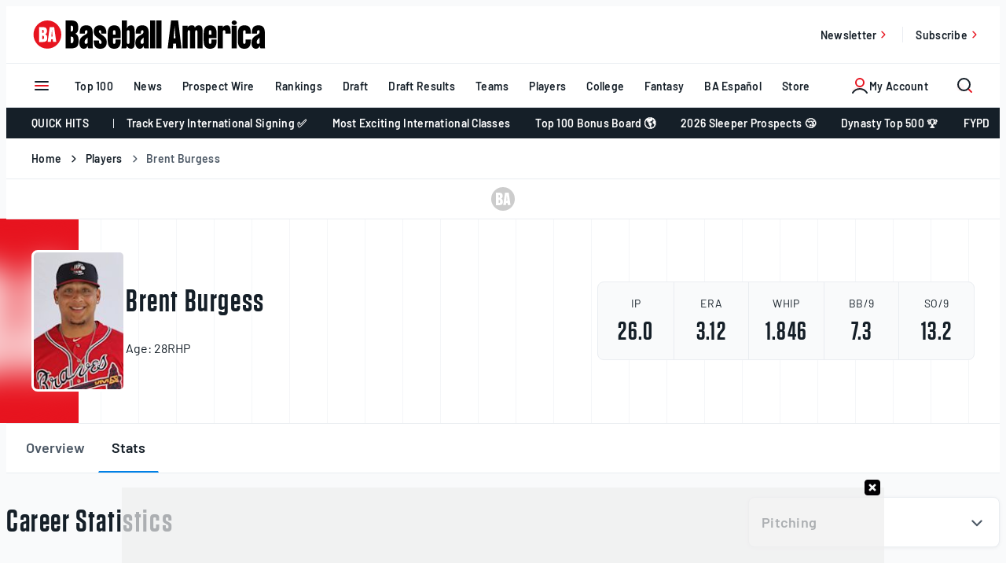

--- FILE ---
content_type: text/html; charset=UTF-8
request_url: https://www.baseballamerica.com/players/11264-brent-burgess/stats/
body_size: 56733
content:
<!doctype html>
<html lang="en-US" class="no-js">
<head>
	<meta charset="UTF-8"><script type="text/javascript">(window.NREUM||(NREUM={})).init={privacy:{cookies_enabled:true},ajax:{deny_list:["bam.nr-data.net"]},feature_flags:["soft_nav"],distributed_tracing:{enabled:true}};(window.NREUM||(NREUM={})).loader_config={agentID:"594417212",accountID:"3977003",trustKey:"66686",xpid:"Vw8AVlZTCxAFXFNbBggCUFU=",licenseKey:"NRJS-b0573d72cec9dc0d22e",applicationID:"582919561",browserID:"594417212"};;/*! For license information please see nr-loader-spa-1.308.0.min.js.LICENSE.txt */
(()=>{var e,t,r={384:(e,t,r)=>{"use strict";r.d(t,{NT:()=>a,US:()=>u,Zm:()=>o,bQ:()=>d,dV:()=>c,pV:()=>l});var n=r(6154),i=r(1863),s=r(1910);const a={beacon:"bam.nr-data.net",errorBeacon:"bam.nr-data.net"};function o(){return n.gm.NREUM||(n.gm.NREUM={}),void 0===n.gm.newrelic&&(n.gm.newrelic=n.gm.NREUM),n.gm.NREUM}function c(){let e=o();return e.o||(e.o={ST:n.gm.setTimeout,SI:n.gm.setImmediate||n.gm.setInterval,CT:n.gm.clearTimeout,XHR:n.gm.XMLHttpRequest,REQ:n.gm.Request,EV:n.gm.Event,PR:n.gm.Promise,MO:n.gm.MutationObserver,FETCH:n.gm.fetch,WS:n.gm.WebSocket},(0,s.i)(...Object.values(e.o))),e}function d(e,t){let r=o();r.initializedAgents??={},t.initializedAt={ms:(0,i.t)(),date:new Date},r.initializedAgents[e]=t}function u(e,t){o()[e]=t}function l(){return function(){let e=o();const t=e.info||{};e.info={beacon:a.beacon,errorBeacon:a.errorBeacon,...t}}(),function(){let e=o();const t=e.init||{};e.init={...t}}(),c(),function(){let e=o();const t=e.loader_config||{};e.loader_config={...t}}(),o()}},782:(e,t,r)=>{"use strict";r.d(t,{T:()=>n});const n=r(860).K7.pageViewTiming},860:(e,t,r)=>{"use strict";r.d(t,{$J:()=>u,K7:()=>c,P3:()=>d,XX:()=>i,Yy:()=>o,df:()=>s,qY:()=>n,v4:()=>a});const n="events",i="jserrors",s="browser/blobs",a="rum",o="browser/logs",c={ajax:"ajax",genericEvents:"generic_events",jserrors:i,logging:"logging",metrics:"metrics",pageAction:"page_action",pageViewEvent:"page_view_event",pageViewTiming:"page_view_timing",sessionReplay:"session_replay",sessionTrace:"session_trace",softNav:"soft_navigations",spa:"spa"},d={[c.pageViewEvent]:1,[c.pageViewTiming]:2,[c.metrics]:3,[c.jserrors]:4,[c.spa]:5,[c.ajax]:6,[c.sessionTrace]:7,[c.softNav]:8,[c.sessionReplay]:9,[c.logging]:10,[c.genericEvents]:11},u={[c.pageViewEvent]:a,[c.pageViewTiming]:n,[c.ajax]:n,[c.spa]:n,[c.softNav]:n,[c.metrics]:i,[c.jserrors]:i,[c.sessionTrace]:s,[c.sessionReplay]:s,[c.logging]:o,[c.genericEvents]:"ins"}},944:(e,t,r)=>{"use strict";r.d(t,{R:()=>i});var n=r(3241);function i(e,t){"function"==typeof console.debug&&(console.debug("New Relic Warning: https://github.com/newrelic/newrelic-browser-agent/blob/main/docs/warning-codes.md#".concat(e),t),(0,n.W)({agentIdentifier:null,drained:null,type:"data",name:"warn",feature:"warn",data:{code:e,secondary:t}}))}},993:(e,t,r)=>{"use strict";r.d(t,{A$:()=>s,ET:()=>a,TZ:()=>o,p_:()=>i});var n=r(860);const i={ERROR:"ERROR",WARN:"WARN",INFO:"INFO",DEBUG:"DEBUG",TRACE:"TRACE"},s={OFF:0,ERROR:1,WARN:2,INFO:3,DEBUG:4,TRACE:5},a="log",o=n.K7.logging},1541:(e,t,r)=>{"use strict";r.d(t,{U:()=>i,f:()=>n});const n={MFE:"MFE",BA:"BA"};function i(e,t){if(2!==t?.harvestEndpointVersion)return{};const r=t.agentRef.runtime.appMetadata.agents[0].entityGuid;return e?{"source.id":e.id,"source.name":e.name,"source.type":e.type,"parent.id":e.parent?.id||r,"parent.type":e.parent?.type||n.BA}:{"entity.guid":r,appId:t.agentRef.info.applicationID}}},1687:(e,t,r)=>{"use strict";r.d(t,{Ak:()=>d,Ze:()=>h,x3:()=>u});var n=r(3241),i=r(7836),s=r(3606),a=r(860),o=r(2646);const c={};function d(e,t){const r={staged:!1,priority:a.P3[t]||0};l(e),c[e].get(t)||c[e].set(t,r)}function u(e,t){e&&c[e]&&(c[e].get(t)&&c[e].delete(t),p(e,t,!1),c[e].size&&f(e))}function l(e){if(!e)throw new Error("agentIdentifier required");c[e]||(c[e]=new Map)}function h(e="",t="feature",r=!1){if(l(e),!e||!c[e].get(t)||r)return p(e,t);c[e].get(t).staged=!0,f(e)}function f(e){const t=Array.from(c[e]);t.every(([e,t])=>t.staged)&&(t.sort((e,t)=>e[1].priority-t[1].priority),t.forEach(([t])=>{c[e].delete(t),p(e,t)}))}function p(e,t,r=!0){const a=e?i.ee.get(e):i.ee,c=s.i.handlers;if(!a.aborted&&a.backlog&&c){if((0,n.W)({agentIdentifier:e,type:"lifecycle",name:"drain",feature:t}),r){const e=a.backlog[t],r=c[t];if(r){for(let t=0;e&&t<e.length;++t)g(e[t],r);Object.entries(r).forEach(([e,t])=>{Object.values(t||{}).forEach(t=>{t[0]?.on&&t[0]?.context()instanceof o.y&&t[0].on(e,t[1])})})}}a.isolatedBacklog||delete c[t],a.backlog[t]=null,a.emit("drain-"+t,[])}}function g(e,t){var r=e[1];Object.values(t[r]||{}).forEach(t=>{var r=e[0];if(t[0]===r){var n=t[1],i=e[3],s=e[2];n.apply(i,s)}})}},1738:(e,t,r)=>{"use strict";r.d(t,{U:()=>f,Y:()=>h});var n=r(3241),i=r(9908),s=r(1863),a=r(944),o=r(5701),c=r(3969),d=r(8362),u=r(860),l=r(4261);function h(e,t,r,s){const h=s||r;!h||h[e]&&h[e]!==d.d.prototype[e]||(h[e]=function(){(0,i.p)(c.xV,["API/"+e+"/called"],void 0,u.K7.metrics,r.ee),(0,n.W)({agentIdentifier:r.agentIdentifier,drained:!!o.B?.[r.agentIdentifier],type:"data",name:"api",feature:l.Pl+e,data:{}});try{return t.apply(this,arguments)}catch(e){(0,a.R)(23,e)}})}function f(e,t,r,n,a){const o=e.info;null===r?delete o.jsAttributes[t]:o.jsAttributes[t]=r,(a||null===r)&&(0,i.p)(l.Pl+n,[(0,s.t)(),t,r],void 0,"session",e.ee)}},1741:(e,t,r)=>{"use strict";r.d(t,{W:()=>s});var n=r(944),i=r(4261);class s{#e(e,...t){if(this[e]!==s.prototype[e])return this[e](...t);(0,n.R)(35,e)}addPageAction(e,t){return this.#e(i.hG,e,t)}register(e){return this.#e(i.eY,e)}recordCustomEvent(e,t){return this.#e(i.fF,e,t)}setPageViewName(e,t){return this.#e(i.Fw,e,t)}setCustomAttribute(e,t,r){return this.#e(i.cD,e,t,r)}noticeError(e,t){return this.#e(i.o5,e,t)}setUserId(e,t=!1){return this.#e(i.Dl,e,t)}setApplicationVersion(e){return this.#e(i.nb,e)}setErrorHandler(e){return this.#e(i.bt,e)}addRelease(e,t){return this.#e(i.k6,e,t)}log(e,t){return this.#e(i.$9,e,t)}start(){return this.#e(i.d3)}finished(e){return this.#e(i.BL,e)}recordReplay(){return this.#e(i.CH)}pauseReplay(){return this.#e(i.Tb)}addToTrace(e){return this.#e(i.U2,e)}setCurrentRouteName(e){return this.#e(i.PA,e)}interaction(e){return this.#e(i.dT,e)}wrapLogger(e,t,r){return this.#e(i.Wb,e,t,r)}measure(e,t){return this.#e(i.V1,e,t)}consent(e){return this.#e(i.Pv,e)}}},1863:(e,t,r)=>{"use strict";function n(){return Math.floor(performance.now())}r.d(t,{t:()=>n})},1910:(e,t,r)=>{"use strict";r.d(t,{i:()=>s});var n=r(944);const i=new Map;function s(...e){return e.every(e=>{if(i.has(e))return i.get(e);const t="function"==typeof e?e.toString():"",r=t.includes("[native code]"),s=t.includes("nrWrapper");return r||s||(0,n.R)(64,e?.name||t),i.set(e,r),r})}},2555:(e,t,r)=>{"use strict";r.d(t,{D:()=>o,f:()=>a});var n=r(384),i=r(8122);const s={beacon:n.NT.beacon,errorBeacon:n.NT.errorBeacon,licenseKey:void 0,applicationID:void 0,sa:void 0,queueTime:void 0,applicationTime:void 0,ttGuid:void 0,user:void 0,account:void 0,product:void 0,extra:void 0,jsAttributes:{},userAttributes:void 0,atts:void 0,transactionName:void 0,tNamePlain:void 0};function a(e){try{return!!e.licenseKey&&!!e.errorBeacon&&!!e.applicationID}catch(e){return!1}}const o=e=>(0,i.a)(e,s)},2614:(e,t,r)=>{"use strict";r.d(t,{BB:()=>a,H3:()=>n,g:()=>d,iL:()=>c,tS:()=>o,uh:()=>i,wk:()=>s});const n="NRBA",i="SESSION",s=144e5,a=18e5,o={STARTED:"session-started",PAUSE:"session-pause",RESET:"session-reset",RESUME:"session-resume",UPDATE:"session-update"},c={SAME_TAB:"same-tab",CROSS_TAB:"cross-tab"},d={OFF:0,FULL:1,ERROR:2}},2646:(e,t,r)=>{"use strict";r.d(t,{y:()=>n});class n{constructor(e){this.contextId=e}}},2843:(e,t,r)=>{"use strict";r.d(t,{G:()=>s,u:()=>i});var n=r(3878);function i(e,t=!1,r,i){(0,n.DD)("visibilitychange",function(){if(t)return void("hidden"===document.visibilityState&&e());e(document.visibilityState)},r,i)}function s(e,t,r){(0,n.sp)("pagehide",e,t,r)}},3241:(e,t,r)=>{"use strict";r.d(t,{W:()=>s});var n=r(6154);const i="newrelic";function s(e={}){try{n.gm.dispatchEvent(new CustomEvent(i,{detail:e}))}catch(e){}}},3304:(e,t,r)=>{"use strict";r.d(t,{A:()=>s});var n=r(7836);const i=()=>{const e=new WeakSet;return(t,r)=>{if("object"==typeof r&&null!==r){if(e.has(r))return;e.add(r)}return r}};function s(e){try{return JSON.stringify(e,i())??""}catch(e){try{n.ee.emit("internal-error",[e])}catch(e){}return""}}},3333:(e,t,r)=>{"use strict";r.d(t,{$v:()=>u,TZ:()=>n,Xh:()=>c,Zp:()=>i,kd:()=>d,mq:()=>o,nf:()=>a,qN:()=>s});const n=r(860).K7.genericEvents,i=["auxclick","click","copy","keydown","paste","scrollend"],s=["focus","blur"],a=4,o=1e3,c=2e3,d=["PageAction","UserAction","BrowserPerformance"],u={RESOURCES:"experimental.resources",REGISTER:"register"}},3434:(e,t,r)=>{"use strict";r.d(t,{Jt:()=>s,YM:()=>d});var n=r(7836),i=r(5607);const s="nr@original:".concat(i.W),a=50;var o=Object.prototype.hasOwnProperty,c=!1;function d(e,t){return e||(e=n.ee),r.inPlace=function(e,t,n,i,s){n||(n="");const a="-"===n.charAt(0);for(let o=0;o<t.length;o++){const c=t[o],d=e[c];l(d)||(e[c]=r(d,a?c+n:n,i,c,s))}},r.flag=s,r;function r(t,r,n,c,d){return l(t)?t:(r||(r=""),nrWrapper[s]=t,function(e,t,r){if(Object.defineProperty&&Object.keys)try{return Object.keys(e).forEach(function(r){Object.defineProperty(t,r,{get:function(){return e[r]},set:function(t){return e[r]=t,t}})}),t}catch(e){u([e],r)}for(var n in e)o.call(e,n)&&(t[n]=e[n])}(t,nrWrapper,e),nrWrapper);function nrWrapper(){var s,o,l,h;let f;try{o=this,s=[...arguments],l="function"==typeof n?n(s,o):n||{}}catch(t){u([t,"",[s,o,c],l],e)}i(r+"start",[s,o,c],l,d);const p=performance.now();let g;try{return h=t.apply(o,s),g=performance.now(),h}catch(e){throw g=performance.now(),i(r+"err",[s,o,e],l,d),f=e,f}finally{const e=g-p,t={start:p,end:g,duration:e,isLongTask:e>=a,methodName:c,thrownError:f};t.isLongTask&&i("long-task",[t,o],l,d),i(r+"end",[s,o,h],l,d)}}}function i(r,n,i,s){if(!c||t){var a=c;c=!0;try{e.emit(r,n,i,t,s)}catch(t){u([t,r,n,i],e)}c=a}}}function u(e,t){t||(t=n.ee);try{t.emit("internal-error",e)}catch(e){}}function l(e){return!(e&&"function"==typeof e&&e.apply&&!e[s])}},3606:(e,t,r)=>{"use strict";r.d(t,{i:()=>s});var n=r(9908);s.on=a;var i=s.handlers={};function s(e,t,r,s){a(s||n.d,i,e,t,r)}function a(e,t,r,i,s){s||(s="feature"),e||(e=n.d);var a=t[s]=t[s]||{};(a[r]=a[r]||[]).push([e,i])}},3738:(e,t,r)=>{"use strict";r.d(t,{He:()=>i,Kp:()=>o,Lc:()=>d,Rz:()=>u,TZ:()=>n,bD:()=>s,d3:()=>a,jx:()=>l,sl:()=>h,uP:()=>c});const n=r(860).K7.sessionTrace,i="bstResource",s="resource",a="-start",o="-end",c="fn"+a,d="fn"+o,u="pushState",l=1e3,h=3e4},3785:(e,t,r)=>{"use strict";r.d(t,{R:()=>c,b:()=>d});var n=r(9908),i=r(1863),s=r(860),a=r(3969),o=r(993);function c(e,t,r={},c=o.p_.INFO,d=!0,u,l=(0,i.t)()){(0,n.p)(a.xV,["API/logging/".concat(c.toLowerCase(),"/called")],void 0,s.K7.metrics,e),(0,n.p)(o.ET,[l,t,r,c,d,u],void 0,s.K7.logging,e)}function d(e){return"string"==typeof e&&Object.values(o.p_).some(t=>t===e.toUpperCase().trim())}},3878:(e,t,r)=>{"use strict";function n(e,t){return{capture:e,passive:!1,signal:t}}function i(e,t,r=!1,i){window.addEventListener(e,t,n(r,i))}function s(e,t,r=!1,i){document.addEventListener(e,t,n(r,i))}r.d(t,{DD:()=>s,jT:()=>n,sp:()=>i})},3962:(e,t,r)=>{"use strict";r.d(t,{AM:()=>a,O2:()=>l,OV:()=>s,Qu:()=>h,TZ:()=>c,ih:()=>f,pP:()=>o,t1:()=>u,tC:()=>i,wD:()=>d});var n=r(860);const i=["click","keydown","submit"],s="popstate",a="api",o="initialPageLoad",c=n.K7.softNav,d=5e3,u=500,l={INITIAL_PAGE_LOAD:"",ROUTE_CHANGE:1,UNSPECIFIED:2},h={INTERACTION:1,AJAX:2,CUSTOM_END:3,CUSTOM_TRACER:4},f={IP:"in progress",PF:"pending finish",FIN:"finished",CAN:"cancelled"}},3969:(e,t,r)=>{"use strict";r.d(t,{TZ:()=>n,XG:()=>o,rs:()=>i,xV:()=>a,z_:()=>s});const n=r(860).K7.metrics,i="sm",s="cm",a="storeSupportabilityMetrics",o="storeEventMetrics"},4234:(e,t,r)=>{"use strict";r.d(t,{W:()=>s});var n=r(7836),i=r(1687);class s{constructor(e,t){this.agentIdentifier=e,this.ee=n.ee.get(e),this.featureName=t,this.blocked=!1}deregisterDrain(){(0,i.x3)(this.agentIdentifier,this.featureName)}}},4261:(e,t,r)=>{"use strict";r.d(t,{$9:()=>u,BL:()=>c,CH:()=>p,Dl:()=>R,Fw:()=>w,PA:()=>v,Pl:()=>n,Pv:()=>A,Tb:()=>h,U2:()=>a,V1:()=>E,Wb:()=>T,bt:()=>y,cD:()=>b,d3:()=>x,dT:()=>d,eY:()=>g,fF:()=>f,hG:()=>s,hw:()=>i,k6:()=>o,nb:()=>m,o5:()=>l});const n="api-",i=n+"ixn-",s="addPageAction",a="addToTrace",o="addRelease",c="finished",d="interaction",u="log",l="noticeError",h="pauseReplay",f="recordCustomEvent",p="recordReplay",g="register",m="setApplicationVersion",v="setCurrentRouteName",b="setCustomAttribute",y="setErrorHandler",w="setPageViewName",R="setUserId",x="start",T="wrapLogger",E="measure",A="consent"},5205:(e,t,r)=>{"use strict";r.d(t,{j:()=>S});var n=r(384),i=r(1741);var s=r(2555),a=r(3333);const o=e=>{if(!e||"string"!=typeof e)return!1;try{document.createDocumentFragment().querySelector(e)}catch{return!1}return!0};var c=r(2614),d=r(944),u=r(8122);const l="[data-nr-mask]",h=e=>(0,u.a)(e,(()=>{const e={feature_flags:[],experimental:{allow_registered_children:!1,resources:!1},mask_selector:"*",block_selector:"[data-nr-block]",mask_input_options:{color:!1,date:!1,"datetime-local":!1,email:!1,month:!1,number:!1,range:!1,search:!1,tel:!1,text:!1,time:!1,url:!1,week:!1,textarea:!1,select:!1,password:!0}};return{ajax:{deny_list:void 0,block_internal:!0,enabled:!0,autoStart:!0},api:{get allow_registered_children(){return e.feature_flags.includes(a.$v.REGISTER)||e.experimental.allow_registered_children},set allow_registered_children(t){e.experimental.allow_registered_children=t},duplicate_registered_data:!1},browser_consent_mode:{enabled:!1},distributed_tracing:{enabled:void 0,exclude_newrelic_header:void 0,cors_use_newrelic_header:void 0,cors_use_tracecontext_headers:void 0,allowed_origins:void 0},get feature_flags(){return e.feature_flags},set feature_flags(t){e.feature_flags=t},generic_events:{enabled:!0,autoStart:!0},harvest:{interval:30},jserrors:{enabled:!0,autoStart:!0},logging:{enabled:!0,autoStart:!0},metrics:{enabled:!0,autoStart:!0},obfuscate:void 0,page_action:{enabled:!0},page_view_event:{enabled:!0,autoStart:!0},page_view_timing:{enabled:!0,autoStart:!0},performance:{capture_marks:!1,capture_measures:!1,capture_detail:!0,resources:{get enabled(){return e.feature_flags.includes(a.$v.RESOURCES)||e.experimental.resources},set enabled(t){e.experimental.resources=t},asset_types:[],first_party_domains:[],ignore_newrelic:!0}},privacy:{cookies_enabled:!0},proxy:{assets:void 0,beacon:void 0},session:{expiresMs:c.wk,inactiveMs:c.BB},session_replay:{autoStart:!0,enabled:!1,preload:!1,sampling_rate:10,error_sampling_rate:100,collect_fonts:!1,inline_images:!1,fix_stylesheets:!0,mask_all_inputs:!0,get mask_text_selector(){return e.mask_selector},set mask_text_selector(t){o(t)?e.mask_selector="".concat(t,",").concat(l):""===t||null===t?e.mask_selector=l:(0,d.R)(5,t)},get block_class(){return"nr-block"},get ignore_class(){return"nr-ignore"},get mask_text_class(){return"nr-mask"},get block_selector(){return e.block_selector},set block_selector(t){o(t)?e.block_selector+=",".concat(t):""!==t&&(0,d.R)(6,t)},get mask_input_options(){return e.mask_input_options},set mask_input_options(t){t&&"object"==typeof t?e.mask_input_options={...t,password:!0}:(0,d.R)(7,t)}},session_trace:{enabled:!0,autoStart:!0},soft_navigations:{enabled:!0,autoStart:!0},spa:{enabled:!0,autoStart:!0},ssl:void 0,user_actions:{enabled:!0,elementAttributes:["id","className","tagName","type"]}}})());var f=r(6154),p=r(9324);let g=0;const m={buildEnv:p.F3,distMethod:p.Xs,version:p.xv,originTime:f.WN},v={consented:!1},b={appMetadata:{},get consented(){return this.session?.state?.consent||v.consented},set consented(e){v.consented=e},customTransaction:void 0,denyList:void 0,disabled:!1,harvester:void 0,isolatedBacklog:!1,isRecording:!1,loaderType:void 0,maxBytes:3e4,obfuscator:void 0,onerror:void 0,ptid:void 0,releaseIds:{},session:void 0,timeKeeper:void 0,registeredEntities:[],jsAttributesMetadata:{bytes:0},get harvestCount(){return++g}},y=e=>{const t=(0,u.a)(e,b),r=Object.keys(m).reduce((e,t)=>(e[t]={value:m[t],writable:!1,configurable:!0,enumerable:!0},e),{});return Object.defineProperties(t,r)};var w=r(5701);const R=e=>{const t=e.startsWith("http");e+="/",r.p=t?e:"https://"+e};var x=r(7836),T=r(3241);const E={accountID:void 0,trustKey:void 0,agentID:void 0,licenseKey:void 0,applicationID:void 0,xpid:void 0},A=e=>(0,u.a)(e,E),_=new Set;function S(e,t={},r,a){let{init:o,info:c,loader_config:d,runtime:u={},exposed:l=!0}=t;if(!c){const e=(0,n.pV)();o=e.init,c=e.info,d=e.loader_config}e.init=h(o||{}),e.loader_config=A(d||{}),c.jsAttributes??={},f.bv&&(c.jsAttributes.isWorker=!0),e.info=(0,s.D)(c);const p=e.init,g=[c.beacon,c.errorBeacon];_.has(e.agentIdentifier)||(p.proxy.assets&&(R(p.proxy.assets),g.push(p.proxy.assets)),p.proxy.beacon&&g.push(p.proxy.beacon),e.beacons=[...g],function(e){const t=(0,n.pV)();Object.getOwnPropertyNames(i.W.prototype).forEach(r=>{const n=i.W.prototype[r];if("function"!=typeof n||"constructor"===n)return;let s=t[r];e[r]&&!1!==e.exposed&&"micro-agent"!==e.runtime?.loaderType&&(t[r]=(...t)=>{const n=e[r](...t);return s?s(...t):n})})}(e),(0,n.US)("activatedFeatures",w.B)),u.denyList=[...p.ajax.deny_list||[],...p.ajax.block_internal?g:[]],u.ptid=e.agentIdentifier,u.loaderType=r,e.runtime=y(u),_.has(e.agentIdentifier)||(e.ee=x.ee.get(e.agentIdentifier),e.exposed=l,(0,T.W)({agentIdentifier:e.agentIdentifier,drained:!!w.B?.[e.agentIdentifier],type:"lifecycle",name:"initialize",feature:void 0,data:e.config})),_.add(e.agentIdentifier)}},5270:(e,t,r)=>{"use strict";r.d(t,{Aw:()=>a,SR:()=>s,rF:()=>o});var n=r(384),i=r(7767);function s(e){return!!(0,n.dV)().o.MO&&(0,i.V)(e)&&!0===e?.session_trace.enabled}function a(e){return!0===e?.session_replay.preload&&s(e)}function o(e,t){try{if("string"==typeof t?.type){if("password"===t.type.toLowerCase())return"*".repeat(e?.length||0);if(void 0!==t?.dataset?.nrUnmask||t?.classList?.contains("nr-unmask"))return e}}catch(e){}return"string"==typeof e?e.replace(/[\S]/g,"*"):"*".repeat(e?.length||0)}},5289:(e,t,r)=>{"use strict";r.d(t,{GG:()=>a,Qr:()=>c,sB:()=>o});var n=r(3878),i=r(6389);function s(){return"undefined"==typeof document||"complete"===document.readyState}function a(e,t){if(s())return e();const r=(0,i.J)(e),a=setInterval(()=>{s()&&(clearInterval(a),r())},500);(0,n.sp)("load",r,t)}function o(e){if(s())return e();(0,n.DD)("DOMContentLoaded",e)}function c(e){if(s())return e();(0,n.sp)("popstate",e)}},5607:(e,t,r)=>{"use strict";r.d(t,{W:()=>n});const n=(0,r(9566).bz)()},5701:(e,t,r)=>{"use strict";r.d(t,{B:()=>s,t:()=>a});var n=r(3241);const i=new Set,s={};function a(e,t){const r=t.agentIdentifier;s[r]??={},e&&"object"==typeof e&&(i.has(r)||(t.ee.emit("rumresp",[e]),s[r]=e,i.add(r),(0,n.W)({agentIdentifier:r,loaded:!0,drained:!0,type:"lifecycle",name:"load",feature:void 0,data:e})))}},6154:(e,t,r)=>{"use strict";r.d(t,{OF:()=>d,RI:()=>i,WN:()=>h,bv:()=>s,eN:()=>f,gm:()=>a,lR:()=>l,m:()=>c,mw:()=>o,sb:()=>u});var n=r(1863);const i="undefined"!=typeof window&&!!window.document,s="undefined"!=typeof WorkerGlobalScope&&("undefined"!=typeof self&&self instanceof WorkerGlobalScope&&self.navigator instanceof WorkerNavigator||"undefined"!=typeof globalThis&&globalThis instanceof WorkerGlobalScope&&globalThis.navigator instanceof WorkerNavigator),a=i?window:"undefined"!=typeof WorkerGlobalScope&&("undefined"!=typeof self&&self instanceof WorkerGlobalScope&&self||"undefined"!=typeof globalThis&&globalThis instanceof WorkerGlobalScope&&globalThis),o=Boolean("hidden"===a?.document?.visibilityState),c=""+a?.location,d=/iPad|iPhone|iPod/.test(a.navigator?.userAgent),u=d&&"undefined"==typeof SharedWorker,l=(()=>{const e=a.navigator?.userAgent?.match(/Firefox[/\s](\d+\.\d+)/);return Array.isArray(e)&&e.length>=2?+e[1]:0})(),h=Date.now()-(0,n.t)(),f=()=>"undefined"!=typeof PerformanceNavigationTiming&&a?.performance?.getEntriesByType("navigation")?.[0]?.responseStart},6344:(e,t,r)=>{"use strict";r.d(t,{BB:()=>u,Qb:()=>l,TZ:()=>i,Ug:()=>a,Vh:()=>s,_s:()=>o,bc:()=>d,yP:()=>c});var n=r(2614);const i=r(860).K7.sessionReplay,s="errorDuringReplay",a=.12,o={DomContentLoaded:0,Load:1,FullSnapshot:2,IncrementalSnapshot:3,Meta:4,Custom:5},c={[n.g.ERROR]:15e3,[n.g.FULL]:3e5,[n.g.OFF]:0},d={RESET:{message:"Session was reset",sm:"Reset"},IMPORT:{message:"Recorder failed to import",sm:"Import"},TOO_MANY:{message:"429: Too Many Requests",sm:"Too-Many"},TOO_BIG:{message:"Payload was too large",sm:"Too-Big"},CROSS_TAB:{message:"Session Entity was set to OFF on another tab",sm:"Cross-Tab"},ENTITLEMENTS:{message:"Session Replay is not allowed and will not be started",sm:"Entitlement"}},u=5e3,l={API:"api",RESUME:"resume",SWITCH_TO_FULL:"switchToFull",INITIALIZE:"initialize",PRELOAD:"preload"}},6389:(e,t,r)=>{"use strict";function n(e,t=500,r={}){const n=r?.leading||!1;let i;return(...r)=>{n&&void 0===i&&(e.apply(this,r),i=setTimeout(()=>{i=clearTimeout(i)},t)),n||(clearTimeout(i),i=setTimeout(()=>{e.apply(this,r)},t))}}function i(e){let t=!1;return(...r)=>{t||(t=!0,e.apply(this,r))}}r.d(t,{J:()=>i,s:()=>n})},6630:(e,t,r)=>{"use strict";r.d(t,{T:()=>n});const n=r(860).K7.pageViewEvent},6774:(e,t,r)=>{"use strict";r.d(t,{T:()=>n});const n=r(860).K7.jserrors},7295:(e,t,r)=>{"use strict";r.d(t,{Xv:()=>a,gX:()=>i,iW:()=>s});var n=[];function i(e){if(!e||s(e))return!1;if(0===n.length)return!0;if("*"===n[0].hostname)return!1;for(var t=0;t<n.length;t++){var r=n[t];if(r.hostname.test(e.hostname)&&r.pathname.test(e.pathname))return!1}return!0}function s(e){return void 0===e.hostname}function a(e){if(n=[],e&&e.length)for(var t=0;t<e.length;t++){let r=e[t];if(!r)continue;if("*"===r)return void(n=[{hostname:"*"}]);0===r.indexOf("http://")?r=r.substring(7):0===r.indexOf("https://")&&(r=r.substring(8));const i=r.indexOf("/");let s,a;i>0?(s=r.substring(0,i),a=r.substring(i)):(s=r,a="*");let[c]=s.split(":");n.push({hostname:o(c),pathname:o(a,!0)})}}function o(e,t=!1){const r=e.replace(/[.+?^${}()|[\]\\]/g,e=>"\\"+e).replace(/\*/g,".*?");return new RegExp((t?"^":"")+r+"$")}},7485:(e,t,r)=>{"use strict";r.d(t,{D:()=>i});var n=r(6154);function i(e){if(0===(e||"").indexOf("data:"))return{protocol:"data"};try{const t=new URL(e,location.href),r={port:t.port,hostname:t.hostname,pathname:t.pathname,search:t.search,protocol:t.protocol.slice(0,t.protocol.indexOf(":")),sameOrigin:t.protocol===n.gm?.location?.protocol&&t.host===n.gm?.location?.host};return r.port&&""!==r.port||("http:"===t.protocol&&(r.port="80"),"https:"===t.protocol&&(r.port="443")),r.pathname&&""!==r.pathname?r.pathname.startsWith("/")||(r.pathname="/".concat(r.pathname)):r.pathname="/",r}catch(e){return{}}}},7699:(e,t,r)=>{"use strict";r.d(t,{It:()=>s,KC:()=>o,No:()=>i,qh:()=>a});var n=r(860);const i=16e3,s=1e6,a="SESSION_ERROR",o={[n.K7.logging]:!0,[n.K7.genericEvents]:!1,[n.K7.jserrors]:!1,[n.K7.ajax]:!1}},7767:(e,t,r)=>{"use strict";r.d(t,{V:()=>i});var n=r(6154);const i=e=>n.RI&&!0===e?.privacy.cookies_enabled},7836:(e,t,r)=>{"use strict";r.d(t,{P:()=>o,ee:()=>c});var n=r(384),i=r(8990),s=r(2646),a=r(5607);const o="nr@context:".concat(a.W),c=function e(t,r){var n={},a={},u={},l=!1;try{l=16===r.length&&d.initializedAgents?.[r]?.runtime.isolatedBacklog}catch(e){}var h={on:p,addEventListener:p,removeEventListener:function(e,t){var r=n[e];if(!r)return;for(var i=0;i<r.length;i++)r[i]===t&&r.splice(i,1)},emit:function(e,r,n,i,s){!1!==s&&(s=!0);if(c.aborted&&!i)return;t&&s&&t.emit(e,r,n);var o=f(n);g(e).forEach(e=>{e.apply(o,r)});var d=v()[a[e]];d&&d.push([h,e,r,o]);return o},get:m,listeners:g,context:f,buffer:function(e,t){const r=v();if(t=t||"feature",h.aborted)return;Object.entries(e||{}).forEach(([e,n])=>{a[n]=t,t in r||(r[t]=[])})},abort:function(){h._aborted=!0,Object.keys(h.backlog).forEach(e=>{delete h.backlog[e]})},isBuffering:function(e){return!!v()[a[e]]},debugId:r,backlog:l?{}:t&&"object"==typeof t.backlog?t.backlog:{},isolatedBacklog:l};return Object.defineProperty(h,"aborted",{get:()=>{let e=h._aborted||!1;return e||(t&&(e=t.aborted),e)}}),h;function f(e){return e&&e instanceof s.y?e:e?(0,i.I)(e,o,()=>new s.y(o)):new s.y(o)}function p(e,t){n[e]=g(e).concat(t)}function g(e){return n[e]||[]}function m(t){return u[t]=u[t]||e(h,t)}function v(){return h.backlog}}(void 0,"globalEE"),d=(0,n.Zm)();d.ee||(d.ee=c)},8122:(e,t,r)=>{"use strict";r.d(t,{a:()=>i});var n=r(944);function i(e,t){try{if(!e||"object"!=typeof e)return(0,n.R)(3);if(!t||"object"!=typeof t)return(0,n.R)(4);const r=Object.create(Object.getPrototypeOf(t),Object.getOwnPropertyDescriptors(t)),s=0===Object.keys(r).length?e:r;for(let a in s)if(void 0!==e[a])try{if(null===e[a]){r[a]=null;continue}Array.isArray(e[a])&&Array.isArray(t[a])?r[a]=Array.from(new Set([...e[a],...t[a]])):"object"==typeof e[a]&&"object"==typeof t[a]?r[a]=i(e[a],t[a]):r[a]=e[a]}catch(e){r[a]||(0,n.R)(1,e)}return r}catch(e){(0,n.R)(2,e)}}},8139:(e,t,r)=>{"use strict";r.d(t,{u:()=>h});var n=r(7836),i=r(3434),s=r(8990),a=r(6154);const o={},c=a.gm.XMLHttpRequest,d="addEventListener",u="removeEventListener",l="nr@wrapped:".concat(n.P);function h(e){var t=function(e){return(e||n.ee).get("events")}(e);if(o[t.debugId]++)return t;o[t.debugId]=1;var r=(0,i.YM)(t,!0);function h(e){r.inPlace(e,[d,u],"-",p)}function p(e,t){return e[1]}return"getPrototypeOf"in Object&&(a.RI&&f(document,h),c&&f(c.prototype,h),f(a.gm,h)),t.on(d+"-start",function(e,t){var n=e[1];if(null!==n&&("function"==typeof n||"object"==typeof n)&&"newrelic"!==e[0]){var i=(0,s.I)(n,l,function(){var e={object:function(){if("function"!=typeof n.handleEvent)return;return n.handleEvent.apply(n,arguments)},function:n}[typeof n];return e?r(e,"fn-",null,e.name||"anonymous"):n});this.wrapped=e[1]=i}}),t.on(u+"-start",function(e){e[1]=this.wrapped||e[1]}),t}function f(e,t,...r){let n=e;for(;"object"==typeof n&&!Object.prototype.hasOwnProperty.call(n,d);)n=Object.getPrototypeOf(n);n&&t(n,...r)}},8362:(e,t,r)=>{"use strict";r.d(t,{d:()=>s});var n=r(9566),i=r(1741);class s extends i.W{agentIdentifier=(0,n.LA)(16)}},8374:(e,t,r)=>{r.nc=(()=>{try{return document?.currentScript?.nonce}catch(e){}return""})()},8990:(e,t,r)=>{"use strict";r.d(t,{I:()=>i});var n=Object.prototype.hasOwnProperty;function i(e,t,r){if(n.call(e,t))return e[t];var i=r();if(Object.defineProperty&&Object.keys)try{return Object.defineProperty(e,t,{value:i,writable:!0,enumerable:!1}),i}catch(e){}return e[t]=i,i}},9119:(e,t,r)=>{"use strict";r.d(t,{L:()=>s});var n=/([^?#]*)[^#]*(#[^?]*|$).*/,i=/([^?#]*)().*/;function s(e,t){return e?e.replace(t?n:i,"$1$2"):e}},9300:(e,t,r)=>{"use strict";r.d(t,{T:()=>n});const n=r(860).K7.ajax},9324:(e,t,r)=>{"use strict";r.d(t,{AJ:()=>a,F3:()=>i,Xs:()=>s,Yq:()=>o,xv:()=>n});const n="1.308.0",i="PROD",s="CDN",a="@newrelic/rrweb",o="1.0.1"},9566:(e,t,r)=>{"use strict";r.d(t,{LA:()=>o,ZF:()=>c,bz:()=>a,el:()=>d});var n=r(6154);const i="xxxxxxxx-xxxx-4xxx-yxxx-xxxxxxxxxxxx";function s(e,t){return e?15&e[t]:16*Math.random()|0}function a(){const e=n.gm?.crypto||n.gm?.msCrypto;let t,r=0;return e&&e.getRandomValues&&(t=e.getRandomValues(new Uint8Array(30))),i.split("").map(e=>"x"===e?s(t,r++).toString(16):"y"===e?(3&s()|8).toString(16):e).join("")}function o(e){const t=n.gm?.crypto||n.gm?.msCrypto;let r,i=0;t&&t.getRandomValues&&(r=t.getRandomValues(new Uint8Array(e)));const a=[];for(var o=0;o<e;o++)a.push(s(r,i++).toString(16));return a.join("")}function c(){return o(16)}function d(){return o(32)}},9908:(e,t,r)=>{"use strict";r.d(t,{d:()=>n,p:()=>i});var n=r(7836).ee.get("handle");function i(e,t,r,i,s){s?(s.buffer([e],i),s.emit(e,t,r)):(n.buffer([e],i),n.emit(e,t,r))}}},n={};function i(e){var t=n[e];if(void 0!==t)return t.exports;var s=n[e]={exports:{}};return r[e](s,s.exports,i),s.exports}i.m=r,i.d=(e,t)=>{for(var r in t)i.o(t,r)&&!i.o(e,r)&&Object.defineProperty(e,r,{enumerable:!0,get:t[r]})},i.f={},i.e=e=>Promise.all(Object.keys(i.f).reduce((t,r)=>(i.f[r](e,t),t),[])),i.u=e=>({212:"nr-spa-compressor",249:"nr-spa-recorder",478:"nr-spa"}[e]+"-1.308.0.min.js"),i.o=(e,t)=>Object.prototype.hasOwnProperty.call(e,t),e={},t="NRBA-1.308.0.PROD:",i.l=(r,n,s,a)=>{if(e[r])e[r].push(n);else{var o,c;if(void 0!==s)for(var d=document.getElementsByTagName("script"),u=0;u<d.length;u++){var l=d[u];if(l.getAttribute("src")==r||l.getAttribute("data-webpack")==t+s){o=l;break}}if(!o){c=!0;var h={478:"sha512-RSfSVnmHk59T/uIPbdSE0LPeqcEdF4/+XhfJdBuccH5rYMOEZDhFdtnh6X6nJk7hGpzHd9Ujhsy7lZEz/ORYCQ==",249:"sha512-ehJXhmntm85NSqW4MkhfQqmeKFulra3klDyY0OPDUE+sQ3GokHlPh1pmAzuNy//3j4ac6lzIbmXLvGQBMYmrkg==",212:"sha512-B9h4CR46ndKRgMBcK+j67uSR2RCnJfGefU+A7FrgR/k42ovXy5x/MAVFiSvFxuVeEk/pNLgvYGMp1cBSK/G6Fg=="};(o=document.createElement("script")).charset="utf-8",i.nc&&o.setAttribute("nonce",i.nc),o.setAttribute("data-webpack",t+s),o.src=r,0!==o.src.indexOf(window.location.origin+"/")&&(o.crossOrigin="anonymous"),h[a]&&(o.integrity=h[a])}e[r]=[n];var f=(t,n)=>{o.onerror=o.onload=null,clearTimeout(p);var i=e[r];if(delete e[r],o.parentNode&&o.parentNode.removeChild(o),i&&i.forEach(e=>e(n)),t)return t(n)},p=setTimeout(f.bind(null,void 0,{type:"timeout",target:o}),12e4);o.onerror=f.bind(null,o.onerror),o.onload=f.bind(null,o.onload),c&&document.head.appendChild(o)}},i.r=e=>{"undefined"!=typeof Symbol&&Symbol.toStringTag&&Object.defineProperty(e,Symbol.toStringTag,{value:"Module"}),Object.defineProperty(e,"__esModule",{value:!0})},i.p="https://js-agent.newrelic.com/",(()=>{var e={38:0,788:0};i.f.j=(t,r)=>{var n=i.o(e,t)?e[t]:void 0;if(0!==n)if(n)r.push(n[2]);else{var s=new Promise((r,i)=>n=e[t]=[r,i]);r.push(n[2]=s);var a=i.p+i.u(t),o=new Error;i.l(a,r=>{if(i.o(e,t)&&(0!==(n=e[t])&&(e[t]=void 0),n)){var s=r&&("load"===r.type?"missing":r.type),a=r&&r.target&&r.target.src;o.message="Loading chunk "+t+" failed: ("+s+": "+a+")",o.name="ChunkLoadError",o.type=s,o.request=a,n[1](o)}},"chunk-"+t,t)}};var t=(t,r)=>{var n,s,[a,o,c]=r,d=0;if(a.some(t=>0!==e[t])){for(n in o)i.o(o,n)&&(i.m[n]=o[n]);if(c)c(i)}for(t&&t(r);d<a.length;d++)s=a[d],i.o(e,s)&&e[s]&&e[s][0](),e[s]=0},r=self["webpackChunk:NRBA-1.308.0.PROD"]=self["webpackChunk:NRBA-1.308.0.PROD"]||[];r.forEach(t.bind(null,0)),r.push=t.bind(null,r.push.bind(r))})(),(()=>{"use strict";i(8374);var e=i(8362),t=i(860);const r=Object.values(t.K7);var n=i(5205);var s=i(9908),a=i(1863),o=i(4261),c=i(1738);var d=i(1687),u=i(4234),l=i(5289),h=i(6154),f=i(944),p=i(5270),g=i(7767),m=i(6389),v=i(7699);class b extends u.W{constructor(e,t){super(e.agentIdentifier,t),this.agentRef=e,this.abortHandler=void 0,this.featAggregate=void 0,this.loadedSuccessfully=void 0,this.onAggregateImported=new Promise(e=>{this.loadedSuccessfully=e}),this.deferred=Promise.resolve(),!1===e.init[this.featureName].autoStart?this.deferred=new Promise((t,r)=>{this.ee.on("manual-start-all",(0,m.J)(()=>{(0,d.Ak)(e.agentIdentifier,this.featureName),t()}))}):(0,d.Ak)(e.agentIdentifier,t)}importAggregator(e,t,r={}){if(this.featAggregate)return;const n=async()=>{let n;await this.deferred;try{if((0,g.V)(e.init)){const{setupAgentSession:t}=await i.e(478).then(i.bind(i,8766));n=t(e)}}catch(e){(0,f.R)(20,e),this.ee.emit("internal-error",[e]),(0,s.p)(v.qh,[e],void 0,this.featureName,this.ee)}try{if(!this.#t(this.featureName,n,e.init))return(0,d.Ze)(this.agentIdentifier,this.featureName),void this.loadedSuccessfully(!1);const{Aggregate:i}=await t();this.featAggregate=new i(e,r),e.runtime.harvester.initializedAggregates.push(this.featAggregate),this.loadedSuccessfully(!0)}catch(e){(0,f.R)(34,e),this.abortHandler?.(),(0,d.Ze)(this.agentIdentifier,this.featureName,!0),this.loadedSuccessfully(!1),this.ee&&this.ee.abort()}};h.RI?(0,l.GG)(()=>n(),!0):n()}#t(e,r,n){if(this.blocked)return!1;switch(e){case t.K7.sessionReplay:return(0,p.SR)(n)&&!!r;case t.K7.sessionTrace:return!!r;default:return!0}}}var y=i(6630),w=i(2614),R=i(3241);class x extends b{static featureName=y.T;constructor(e){var t;super(e,y.T),this.setupInspectionEvents(e.agentIdentifier),t=e,(0,c.Y)(o.Fw,function(e,r){"string"==typeof e&&("/"!==e.charAt(0)&&(e="/"+e),t.runtime.customTransaction=(r||"http://custom.transaction")+e,(0,s.p)(o.Pl+o.Fw,[(0,a.t)()],void 0,void 0,t.ee))},t),this.importAggregator(e,()=>i.e(478).then(i.bind(i,2467)))}setupInspectionEvents(e){const t=(t,r)=>{t&&(0,R.W)({agentIdentifier:e,timeStamp:t.timeStamp,loaded:"complete"===t.target.readyState,type:"window",name:r,data:t.target.location+""})};(0,l.sB)(e=>{t(e,"DOMContentLoaded")}),(0,l.GG)(e=>{t(e,"load")}),(0,l.Qr)(e=>{t(e,"navigate")}),this.ee.on(w.tS.UPDATE,(t,r)=>{(0,R.W)({agentIdentifier:e,type:"lifecycle",name:"session",data:r})})}}var T=i(384);class E extends e.d{constructor(e){var t;(super(),h.gm)?(this.features={},(0,T.bQ)(this.agentIdentifier,this),this.desiredFeatures=new Set(e.features||[]),this.desiredFeatures.add(x),(0,n.j)(this,e,e.loaderType||"agent"),t=this,(0,c.Y)(o.cD,function(e,r,n=!1){if("string"==typeof e){if(["string","number","boolean"].includes(typeof r)||null===r)return(0,c.U)(t,e,r,o.cD,n);(0,f.R)(40,typeof r)}else(0,f.R)(39,typeof e)},t),function(e){(0,c.Y)(o.Dl,function(t,r=!1){if("string"!=typeof t&&null!==t)return void(0,f.R)(41,typeof t);const n=e.info.jsAttributes["enduser.id"];r&&null!=n&&n!==t?(0,s.p)(o.Pl+"setUserIdAndResetSession",[t],void 0,"session",e.ee):(0,c.U)(e,"enduser.id",t,o.Dl,!0)},e)}(this),function(e){(0,c.Y)(o.nb,function(t){if("string"==typeof t||null===t)return(0,c.U)(e,"application.version",t,o.nb,!1);(0,f.R)(42,typeof t)},e)}(this),function(e){(0,c.Y)(o.d3,function(){e.ee.emit("manual-start-all")},e)}(this),function(e){(0,c.Y)(o.Pv,function(t=!0){if("boolean"==typeof t){if((0,s.p)(o.Pl+o.Pv,[t],void 0,"session",e.ee),e.runtime.consented=t,t){const t=e.features.page_view_event;t.onAggregateImported.then(e=>{const r=t.featAggregate;e&&!r.sentRum&&r.sendRum()})}}else(0,f.R)(65,typeof t)},e)}(this),this.run()):(0,f.R)(21)}get config(){return{info:this.info,init:this.init,loader_config:this.loader_config,runtime:this.runtime}}get api(){return this}run(){try{const e=function(e){const t={};return r.forEach(r=>{t[r]=!!e[r]?.enabled}),t}(this.init),n=[...this.desiredFeatures];n.sort((e,r)=>t.P3[e.featureName]-t.P3[r.featureName]),n.forEach(r=>{if(!e[r.featureName]&&r.featureName!==t.K7.pageViewEvent)return;if(r.featureName===t.K7.spa)return void(0,f.R)(67);const n=function(e){switch(e){case t.K7.ajax:return[t.K7.jserrors];case t.K7.sessionTrace:return[t.K7.ajax,t.K7.pageViewEvent];case t.K7.sessionReplay:return[t.K7.sessionTrace];case t.K7.pageViewTiming:return[t.K7.pageViewEvent];default:return[]}}(r.featureName).filter(e=>!(e in this.features));n.length>0&&(0,f.R)(36,{targetFeature:r.featureName,missingDependencies:n}),this.features[r.featureName]=new r(this)})}catch(e){(0,f.R)(22,e);for(const e in this.features)this.features[e].abortHandler?.();const t=(0,T.Zm)();delete t.initializedAgents[this.agentIdentifier]?.features,delete this.sharedAggregator;return t.ee.get(this.agentIdentifier).abort(),!1}}}var A=i(2843),_=i(782);class S extends b{static featureName=_.T;constructor(e){super(e,_.T),h.RI&&((0,A.u)(()=>(0,s.p)("docHidden",[(0,a.t)()],void 0,_.T,this.ee),!0),(0,A.G)(()=>(0,s.p)("winPagehide",[(0,a.t)()],void 0,_.T,this.ee)),this.importAggregator(e,()=>i.e(478).then(i.bind(i,9917))))}}var O=i(3969);class I extends b{static featureName=O.TZ;constructor(e){super(e,O.TZ),h.RI&&document.addEventListener("securitypolicyviolation",e=>{(0,s.p)(O.xV,["Generic/CSPViolation/Detected"],void 0,this.featureName,this.ee)}),this.importAggregator(e,()=>i.e(478).then(i.bind(i,6555)))}}var N=i(6774),P=i(3878),k=i(3304);class D{constructor(e,t,r,n,i){this.name="UncaughtError",this.message="string"==typeof e?e:(0,k.A)(e),this.sourceURL=t,this.line=r,this.column=n,this.__newrelic=i}}function C(e){return M(e)?e:new D(void 0!==e?.message?e.message:e,e?.filename||e?.sourceURL,e?.lineno||e?.line,e?.colno||e?.col,e?.__newrelic,e?.cause)}function j(e){const t="Unhandled Promise Rejection: ";if(!e?.reason)return;if(M(e.reason)){try{e.reason.message.startsWith(t)||(e.reason.message=t+e.reason.message)}catch(e){}return C(e.reason)}const r=C(e.reason);return(r.message||"").startsWith(t)||(r.message=t+r.message),r}function L(e){if(e.error instanceof SyntaxError&&!/:\d+$/.test(e.error.stack?.trim())){const t=new D(e.message,e.filename,e.lineno,e.colno,e.error.__newrelic,e.cause);return t.name=SyntaxError.name,t}return M(e.error)?e.error:C(e)}function M(e){return e instanceof Error&&!!e.stack}function H(e,r,n,i,o=(0,a.t)()){"string"==typeof e&&(e=new Error(e)),(0,s.p)("err",[e,o,!1,r,n.runtime.isRecording,void 0,i],void 0,t.K7.jserrors,n.ee),(0,s.p)("uaErr",[],void 0,t.K7.genericEvents,n.ee)}var B=i(1541),K=i(993),W=i(3785);function U(e,{customAttributes:t={},level:r=K.p_.INFO}={},n,i,s=(0,a.t)()){(0,W.R)(n.ee,e,t,r,!1,i,s)}function F(e,r,n,i,c=(0,a.t)()){(0,s.p)(o.Pl+o.hG,[c,e,r,i],void 0,t.K7.genericEvents,n.ee)}function V(e,r,n,i,c=(0,a.t)()){const{start:d,end:u,customAttributes:l}=r||{},h={customAttributes:l||{}};if("object"!=typeof h.customAttributes||"string"!=typeof e||0===e.length)return void(0,f.R)(57);const p=(e,t)=>null==e?t:"number"==typeof e?e:e instanceof PerformanceMark?e.startTime:Number.NaN;if(h.start=p(d,0),h.end=p(u,c),Number.isNaN(h.start)||Number.isNaN(h.end))(0,f.R)(57);else{if(h.duration=h.end-h.start,!(h.duration<0))return(0,s.p)(o.Pl+o.V1,[h,e,i],void 0,t.K7.genericEvents,n.ee),h;(0,f.R)(58)}}function G(e,r={},n,i,c=(0,a.t)()){(0,s.p)(o.Pl+o.fF,[c,e,r,i],void 0,t.K7.genericEvents,n.ee)}function z(e){(0,c.Y)(o.eY,function(t){return Y(e,t)},e)}function Y(e,r,n){(0,f.R)(54,"newrelic.register"),r||={},r.type=B.f.MFE,r.licenseKey||=e.info.licenseKey,r.blocked=!1,r.parent=n||{},Array.isArray(r.tags)||(r.tags=[]);const i={};r.tags.forEach(e=>{"name"!==e&&"id"!==e&&(i["source.".concat(e)]=!0)}),r.isolated??=!0;let o=()=>{};const c=e.runtime.registeredEntities;if(!r.isolated){const e=c.find(({metadata:{target:{id:e}}})=>e===r.id&&!r.isolated);if(e)return e}const d=e=>{r.blocked=!0,o=e};function u(e){return"string"==typeof e&&!!e.trim()&&e.trim().length<501||"number"==typeof e}e.init.api.allow_registered_children||d((0,m.J)(()=>(0,f.R)(55))),u(r.id)&&u(r.name)||d((0,m.J)(()=>(0,f.R)(48,r)));const l={addPageAction:(t,n={})=>g(F,[t,{...i,...n},e],r),deregister:()=>{d((0,m.J)(()=>(0,f.R)(68)))},log:(t,n={})=>g(U,[t,{...n,customAttributes:{...i,...n.customAttributes||{}}},e],r),measure:(t,n={})=>g(V,[t,{...n,customAttributes:{...i,...n.customAttributes||{}}},e],r),noticeError:(t,n={})=>g(H,[t,{...i,...n},e],r),register:(t={})=>g(Y,[e,t],l.metadata.target),recordCustomEvent:(t,n={})=>g(G,[t,{...i,...n},e],r),setApplicationVersion:e=>p("application.version",e),setCustomAttribute:(e,t)=>p(e,t),setUserId:e=>p("enduser.id",e),metadata:{customAttributes:i,target:r}},h=()=>(r.blocked&&o(),r.blocked);h()||c.push(l);const p=(e,t)=>{h()||(i[e]=t)},g=(r,n,i)=>{if(h())return;const o=(0,a.t)();(0,s.p)(O.xV,["API/register/".concat(r.name,"/called")],void 0,t.K7.metrics,e.ee);try{if(e.init.api.duplicate_registered_data&&"register"!==r.name){let e=n;if(n[1]instanceof Object){const t={"child.id":i.id,"child.type":i.type};e="customAttributes"in n[1]?[n[0],{...n[1],customAttributes:{...n[1].customAttributes,...t}},...n.slice(2)]:[n[0],{...n[1],...t},...n.slice(2)]}r(...e,void 0,o)}return r(...n,i,o)}catch(e){(0,f.R)(50,e)}};return l}class Z extends b{static featureName=N.T;constructor(e){var t;super(e,N.T),t=e,(0,c.Y)(o.o5,(e,r)=>H(e,r,t),t),function(e){(0,c.Y)(o.bt,function(t){e.runtime.onerror=t},e)}(e),function(e){let t=0;(0,c.Y)(o.k6,function(e,r){++t>10||(this.runtime.releaseIds[e.slice(-200)]=(""+r).slice(-200))},e)}(e),z(e);try{this.removeOnAbort=new AbortController}catch(e){}this.ee.on("internal-error",(t,r)=>{this.abortHandler&&(0,s.p)("ierr",[C(t),(0,a.t)(),!0,{},e.runtime.isRecording,r],void 0,this.featureName,this.ee)}),h.gm.addEventListener("unhandledrejection",t=>{this.abortHandler&&(0,s.p)("err",[j(t),(0,a.t)(),!1,{unhandledPromiseRejection:1},e.runtime.isRecording],void 0,this.featureName,this.ee)},(0,P.jT)(!1,this.removeOnAbort?.signal)),h.gm.addEventListener("error",t=>{this.abortHandler&&(0,s.p)("err",[L(t),(0,a.t)(),!1,{},e.runtime.isRecording],void 0,this.featureName,this.ee)},(0,P.jT)(!1,this.removeOnAbort?.signal)),this.abortHandler=this.#r,this.importAggregator(e,()=>i.e(478).then(i.bind(i,2176)))}#r(){this.removeOnAbort?.abort(),this.abortHandler=void 0}}var q=i(8990);let X=1;function J(e){const t=typeof e;return!e||"object"!==t&&"function"!==t?-1:e===h.gm?0:(0,q.I)(e,"nr@id",function(){return X++})}function Q(e){if("string"==typeof e&&e.length)return e.length;if("object"==typeof e){if("undefined"!=typeof ArrayBuffer&&e instanceof ArrayBuffer&&e.byteLength)return e.byteLength;if("undefined"!=typeof Blob&&e instanceof Blob&&e.size)return e.size;if(!("undefined"!=typeof FormData&&e instanceof FormData))try{return(0,k.A)(e).length}catch(e){return}}}var ee=i(8139),te=i(7836),re=i(3434);const ne={},ie=["open","send"];function se(e){var t=e||te.ee;const r=function(e){return(e||te.ee).get("xhr")}(t);if(void 0===h.gm.XMLHttpRequest)return r;if(ne[r.debugId]++)return r;ne[r.debugId]=1,(0,ee.u)(t);var n=(0,re.YM)(r),i=h.gm.XMLHttpRequest,s=h.gm.MutationObserver,a=h.gm.Promise,o=h.gm.setInterval,c="readystatechange",d=["onload","onerror","onabort","onloadstart","onloadend","onprogress","ontimeout"],u=[],l=h.gm.XMLHttpRequest=function(e){const t=new i(e),s=r.context(t);try{r.emit("new-xhr",[t],s),t.addEventListener(c,(a=s,function(){var e=this;e.readyState>3&&!a.resolved&&(a.resolved=!0,r.emit("xhr-resolved",[],e)),n.inPlace(e,d,"fn-",y)}),(0,P.jT)(!1))}catch(e){(0,f.R)(15,e);try{r.emit("internal-error",[e])}catch(e){}}var a;return t};function p(e,t){n.inPlace(t,["onreadystatechange"],"fn-",y)}if(function(e,t){for(var r in e)t[r]=e[r]}(i,l),l.prototype=i.prototype,n.inPlace(l.prototype,ie,"-xhr-",y),r.on("send-xhr-start",function(e,t){p(e,t),function(e){u.push(e),s&&(g?g.then(b):o?o(b):(m=-m,v.data=m))}(t)}),r.on("open-xhr-start",p),s){var g=a&&a.resolve();if(!o&&!a){var m=1,v=document.createTextNode(m);new s(b).observe(v,{characterData:!0})}}else t.on("fn-end",function(e){e[0]&&e[0].type===c||b()});function b(){for(var e=0;e<u.length;e++)p(0,u[e]);u.length&&(u=[])}function y(e,t){return t}return r}var ae="fetch-",oe=ae+"body-",ce=["arrayBuffer","blob","json","text","formData"],de=h.gm.Request,ue=h.gm.Response,le="prototype";const he={};function fe(e){const t=function(e){return(e||te.ee).get("fetch")}(e);if(!(de&&ue&&h.gm.fetch))return t;if(he[t.debugId]++)return t;function r(e,r,n){var i=e[r];"function"==typeof i&&(e[r]=function(){var e,r=[...arguments],s={};t.emit(n+"before-start",[r],s),s[te.P]&&s[te.P].dt&&(e=s[te.P].dt);var a=i.apply(this,r);return t.emit(n+"start",[r,e],a),a.then(function(e){return t.emit(n+"end",[null,e],a),e},function(e){throw t.emit(n+"end",[e],a),e})})}return he[t.debugId]=1,ce.forEach(e=>{r(de[le],e,oe),r(ue[le],e,oe)}),r(h.gm,"fetch",ae),t.on(ae+"end",function(e,r){var n=this;if(r){var i=r.headers.get("content-length");null!==i&&(n.rxSize=i),t.emit(ae+"done",[null,r],n)}else t.emit(ae+"done",[e],n)}),t}var pe=i(7485),ge=i(9566);class me{constructor(e){this.agentRef=e}generateTracePayload(e){const t=this.agentRef.loader_config;if(!this.shouldGenerateTrace(e)||!t)return null;var r=(t.accountID||"").toString()||null,n=(t.agentID||"").toString()||null,i=(t.trustKey||"").toString()||null;if(!r||!n)return null;var s=(0,ge.ZF)(),a=(0,ge.el)(),o=Date.now(),c={spanId:s,traceId:a,timestamp:o};return(e.sameOrigin||this.isAllowedOrigin(e)&&this.useTraceContextHeadersForCors())&&(c.traceContextParentHeader=this.generateTraceContextParentHeader(s,a),c.traceContextStateHeader=this.generateTraceContextStateHeader(s,o,r,n,i)),(e.sameOrigin&&!this.excludeNewrelicHeader()||!e.sameOrigin&&this.isAllowedOrigin(e)&&this.useNewrelicHeaderForCors())&&(c.newrelicHeader=this.generateTraceHeader(s,a,o,r,n,i)),c}generateTraceContextParentHeader(e,t){return"00-"+t+"-"+e+"-01"}generateTraceContextStateHeader(e,t,r,n,i){return i+"@nr=0-1-"+r+"-"+n+"-"+e+"----"+t}generateTraceHeader(e,t,r,n,i,s){if(!("function"==typeof h.gm?.btoa))return null;var a={v:[0,1],d:{ty:"Browser",ac:n,ap:i,id:e,tr:t,ti:r}};return s&&n!==s&&(a.d.tk=s),btoa((0,k.A)(a))}shouldGenerateTrace(e){return this.agentRef.init?.distributed_tracing?.enabled&&this.isAllowedOrigin(e)}isAllowedOrigin(e){var t=!1;const r=this.agentRef.init?.distributed_tracing;if(e.sameOrigin)t=!0;else if(r?.allowed_origins instanceof Array)for(var n=0;n<r.allowed_origins.length;n++){var i=(0,pe.D)(r.allowed_origins[n]);if(e.hostname===i.hostname&&e.protocol===i.protocol&&e.port===i.port){t=!0;break}}return t}excludeNewrelicHeader(){var e=this.agentRef.init?.distributed_tracing;return!!e&&!!e.exclude_newrelic_header}useNewrelicHeaderForCors(){var e=this.agentRef.init?.distributed_tracing;return!!e&&!1!==e.cors_use_newrelic_header}useTraceContextHeadersForCors(){var e=this.agentRef.init?.distributed_tracing;return!!e&&!!e.cors_use_tracecontext_headers}}var ve=i(9300),be=i(7295);function ye(e){return"string"==typeof e?e:e instanceof(0,T.dV)().o.REQ?e.url:h.gm?.URL&&e instanceof URL?e.href:void 0}var we=["load","error","abort","timeout"],Re=we.length,xe=(0,T.dV)().o.REQ,Te=(0,T.dV)().o.XHR;const Ee="X-NewRelic-App-Data";class Ae extends b{static featureName=ve.T;constructor(e){super(e,ve.T),this.dt=new me(e),this.handler=(e,t,r,n)=>(0,s.p)(e,t,r,n,this.ee);try{const e={xmlhttprequest:"xhr",fetch:"fetch",beacon:"beacon"};h.gm?.performance?.getEntriesByType("resource").forEach(r=>{if(r.initiatorType in e&&0!==r.responseStatus){const n={status:r.responseStatus},i={rxSize:r.transferSize,duration:Math.floor(r.duration),cbTime:0};_e(n,r.name),this.handler("xhr",[n,i,r.startTime,r.responseEnd,e[r.initiatorType]],void 0,t.K7.ajax)}})}catch(e){}fe(this.ee),se(this.ee),function(e,r,n,i){function o(e){var t=this;t.totalCbs=0,t.called=0,t.cbTime=0,t.end=T,t.ended=!1,t.xhrGuids={},t.lastSize=null,t.loadCaptureCalled=!1,t.params=this.params||{},t.metrics=this.metrics||{},t.latestLongtaskEnd=0,e.addEventListener("load",function(r){E(t,e)},(0,P.jT)(!1)),h.lR||e.addEventListener("progress",function(e){t.lastSize=e.loaded},(0,P.jT)(!1))}function c(e){this.params={method:e[0]},_e(this,e[1]),this.metrics={}}function d(t,r){e.loader_config.xpid&&this.sameOrigin&&r.setRequestHeader("X-NewRelic-ID",e.loader_config.xpid);var n=i.generateTracePayload(this.parsedOrigin);if(n){var s=!1;n.newrelicHeader&&(r.setRequestHeader("newrelic",n.newrelicHeader),s=!0),n.traceContextParentHeader&&(r.setRequestHeader("traceparent",n.traceContextParentHeader),n.traceContextStateHeader&&r.setRequestHeader("tracestate",n.traceContextStateHeader),s=!0),s&&(this.dt=n)}}function u(e,t){var n=this.metrics,i=e[0],s=this;if(n&&i){var o=Q(i);o&&(n.txSize=o)}this.startTime=(0,a.t)(),this.body=i,this.listener=function(e){try{"abort"!==e.type||s.loadCaptureCalled||(s.params.aborted=!0),("load"!==e.type||s.called===s.totalCbs&&(s.onloadCalled||"function"!=typeof t.onload)&&"function"==typeof s.end)&&s.end(t)}catch(e){try{r.emit("internal-error",[e])}catch(e){}}};for(var c=0;c<Re;c++)t.addEventListener(we[c],this.listener,(0,P.jT)(!1))}function l(e,t,r){this.cbTime+=e,t?this.onloadCalled=!0:this.called+=1,this.called!==this.totalCbs||!this.onloadCalled&&"function"==typeof r.onload||"function"!=typeof this.end||this.end(r)}function f(e,t){var r=""+J(e)+!!t;this.xhrGuids&&!this.xhrGuids[r]&&(this.xhrGuids[r]=!0,this.totalCbs+=1)}function p(e,t){var r=""+J(e)+!!t;this.xhrGuids&&this.xhrGuids[r]&&(delete this.xhrGuids[r],this.totalCbs-=1)}function g(){this.endTime=(0,a.t)()}function m(e,t){t instanceof Te&&"load"===e[0]&&r.emit("xhr-load-added",[e[1],e[2]],t)}function v(e,t){t instanceof Te&&"load"===e[0]&&r.emit("xhr-load-removed",[e[1],e[2]],t)}function b(e,t,r){t instanceof Te&&("onload"===r&&(this.onload=!0),("load"===(e[0]&&e[0].type)||this.onload)&&(this.xhrCbStart=(0,a.t)()))}function y(e,t){this.xhrCbStart&&r.emit("xhr-cb-time",[(0,a.t)()-this.xhrCbStart,this.onload,t],t)}function w(e){var t,r=e[1]||{};if("string"==typeof e[0]?0===(t=e[0]).length&&h.RI&&(t=""+h.gm.location.href):e[0]&&e[0].url?t=e[0].url:h.gm?.URL&&e[0]&&e[0]instanceof URL?t=e[0].href:"function"==typeof e[0].toString&&(t=e[0].toString()),"string"==typeof t&&0!==t.length){t&&(this.parsedOrigin=(0,pe.D)(t),this.sameOrigin=this.parsedOrigin.sameOrigin);var n=i.generateTracePayload(this.parsedOrigin);if(n&&(n.newrelicHeader||n.traceContextParentHeader))if(e[0]&&e[0].headers)o(e[0].headers,n)&&(this.dt=n);else{var s={};for(var a in r)s[a]=r[a];s.headers=new Headers(r.headers||{}),o(s.headers,n)&&(this.dt=n),e.length>1?e[1]=s:e.push(s)}}function o(e,t){var r=!1;return t.newrelicHeader&&(e.set("newrelic",t.newrelicHeader),r=!0),t.traceContextParentHeader&&(e.set("traceparent",t.traceContextParentHeader),t.traceContextStateHeader&&e.set("tracestate",t.traceContextStateHeader),r=!0),r}}function R(e,t){this.params={},this.metrics={},this.startTime=(0,a.t)(),this.dt=t,e.length>=1&&(this.target=e[0]),e.length>=2&&(this.opts=e[1]);var r=this.opts||{},n=this.target;_e(this,ye(n));var i=(""+(n&&n instanceof xe&&n.method||r.method||"GET")).toUpperCase();this.params.method=i,this.body=r.body,this.txSize=Q(r.body)||0}function x(e,r){if(this.endTime=(0,a.t)(),this.params||(this.params={}),(0,be.iW)(this.params))return;let i;this.params.status=r?r.status:0,"string"==typeof this.rxSize&&this.rxSize.length>0&&(i=+this.rxSize);const s={txSize:this.txSize,rxSize:i,duration:(0,a.t)()-this.startTime};n("xhr",[this.params,s,this.startTime,this.endTime,"fetch"],this,t.K7.ajax)}function T(e){const r=this.params,i=this.metrics;if(!this.ended){this.ended=!0;for(let t=0;t<Re;t++)e.removeEventListener(we[t],this.listener,!1);r.aborted||(0,be.iW)(r)||(i.duration=(0,a.t)()-this.startTime,this.loadCaptureCalled||4!==e.readyState?null==r.status&&(r.status=0):E(this,e),i.cbTime=this.cbTime,n("xhr",[r,i,this.startTime,this.endTime,"xhr"],this,t.K7.ajax))}}function E(e,n){e.params.status=n.status;var i=function(e,t){var r=e.responseType;return"json"===r&&null!==t?t:"arraybuffer"===r||"blob"===r||"json"===r?Q(e.response):"text"===r||""===r||void 0===r?Q(e.responseText):void 0}(n,e.lastSize);if(i&&(e.metrics.rxSize=i),e.sameOrigin&&n.getAllResponseHeaders().indexOf(Ee)>=0){var a=n.getResponseHeader(Ee);a&&((0,s.p)(O.rs,["Ajax/CrossApplicationTracing/Header/Seen"],void 0,t.K7.metrics,r),e.params.cat=a.split(", ").pop())}e.loadCaptureCalled=!0}r.on("new-xhr",o),r.on("open-xhr-start",c),r.on("open-xhr-end",d),r.on("send-xhr-start",u),r.on("xhr-cb-time",l),r.on("xhr-load-added",f),r.on("xhr-load-removed",p),r.on("xhr-resolved",g),r.on("addEventListener-end",m),r.on("removeEventListener-end",v),r.on("fn-end",y),r.on("fetch-before-start",w),r.on("fetch-start",R),r.on("fn-start",b),r.on("fetch-done",x)}(e,this.ee,this.handler,this.dt),this.importAggregator(e,()=>i.e(478).then(i.bind(i,3845)))}}function _e(e,t){var r=(0,pe.D)(t),n=e.params||e;n.hostname=r.hostname,n.port=r.port,n.protocol=r.protocol,n.host=r.hostname+":"+r.port,n.pathname=r.pathname,e.parsedOrigin=r,e.sameOrigin=r.sameOrigin}const Se={},Oe=["pushState","replaceState"];function Ie(e){const t=function(e){return(e||te.ee).get("history")}(e);return!h.RI||Se[t.debugId]++||(Se[t.debugId]=1,(0,re.YM)(t).inPlace(window.history,Oe,"-")),t}var Ne=i(3738);function Pe(e){(0,c.Y)(o.BL,function(r=Date.now()){const n=r-h.WN;n<0&&(0,f.R)(62,r),(0,s.p)(O.XG,[o.BL,{time:n}],void 0,t.K7.metrics,e.ee),e.addToTrace({name:o.BL,start:r,origin:"nr"}),(0,s.p)(o.Pl+o.hG,[n,o.BL],void 0,t.K7.genericEvents,e.ee)},e)}const{He:ke,bD:De,d3:Ce,Kp:je,TZ:Le,Lc:Me,uP:He,Rz:Be}=Ne;class Ke extends b{static featureName=Le;constructor(e){var r;super(e,Le),r=e,(0,c.Y)(o.U2,function(e){if(!(e&&"object"==typeof e&&e.name&&e.start))return;const n={n:e.name,s:e.start-h.WN,e:(e.end||e.start)-h.WN,o:e.origin||"",t:"api"};n.s<0||n.e<0||n.e<n.s?(0,f.R)(61,{start:n.s,end:n.e}):(0,s.p)("bstApi",[n],void 0,t.K7.sessionTrace,r.ee)},r),Pe(e);if(!(0,g.V)(e.init))return void this.deregisterDrain();const n=this.ee;let d;Ie(n),this.eventsEE=(0,ee.u)(n),this.eventsEE.on(He,function(e,t){this.bstStart=(0,a.t)()}),this.eventsEE.on(Me,function(e,r){(0,s.p)("bst",[e[0],r,this.bstStart,(0,a.t)()],void 0,t.K7.sessionTrace,n)}),n.on(Be+Ce,function(e){this.time=(0,a.t)(),this.startPath=location.pathname+location.hash}),n.on(Be+je,function(e){(0,s.p)("bstHist",[location.pathname+location.hash,this.startPath,this.time],void 0,t.K7.sessionTrace,n)});try{d=new PerformanceObserver(e=>{const r=e.getEntries();(0,s.p)(ke,[r],void 0,t.K7.sessionTrace,n)}),d.observe({type:De,buffered:!0})}catch(e){}this.importAggregator(e,()=>i.e(478).then(i.bind(i,6974)),{resourceObserver:d})}}var We=i(6344);class Ue extends b{static featureName=We.TZ;#n;recorder;constructor(e){var r;let n;super(e,We.TZ),r=e,(0,c.Y)(o.CH,function(){(0,s.p)(o.CH,[],void 0,t.K7.sessionReplay,r.ee)},r),function(e){(0,c.Y)(o.Tb,function(){(0,s.p)(o.Tb,[],void 0,t.K7.sessionReplay,e.ee)},e)}(e);try{n=JSON.parse(localStorage.getItem("".concat(w.H3,"_").concat(w.uh)))}catch(e){}(0,p.SR)(e.init)&&this.ee.on(o.CH,()=>this.#i()),this.#s(n)&&this.importRecorder().then(e=>{e.startRecording(We.Qb.PRELOAD,n?.sessionReplayMode)}),this.importAggregator(this.agentRef,()=>i.e(478).then(i.bind(i,6167)),this),this.ee.on("err",e=>{this.blocked||this.agentRef.runtime.isRecording&&(this.errorNoticed=!0,(0,s.p)(We.Vh,[e],void 0,this.featureName,this.ee))})}#s(e){return e&&(e.sessionReplayMode===w.g.FULL||e.sessionReplayMode===w.g.ERROR)||(0,p.Aw)(this.agentRef.init)}importRecorder(){return this.recorder?Promise.resolve(this.recorder):(this.#n??=Promise.all([i.e(478),i.e(249)]).then(i.bind(i,4866)).then(({Recorder:e})=>(this.recorder=new e(this),this.recorder)).catch(e=>{throw this.ee.emit("internal-error",[e]),this.blocked=!0,e}),this.#n)}#i(){this.blocked||(this.featAggregate?this.featAggregate.mode!==w.g.FULL&&this.featAggregate.initializeRecording(w.g.FULL,!0,We.Qb.API):this.importRecorder().then(()=>{this.recorder.startRecording(We.Qb.API,w.g.FULL)}))}}var Fe=i(3962);class Ve extends b{static featureName=Fe.TZ;constructor(e){if(super(e,Fe.TZ),function(e){const r=e.ee.get("tracer");function n(){}(0,c.Y)(o.dT,function(e){return(new n).get("object"==typeof e?e:{})},e);const i=n.prototype={createTracer:function(n,i){var o={},c=this,d="function"==typeof i;return(0,s.p)(O.xV,["API/createTracer/called"],void 0,t.K7.metrics,e.ee),function(){if(r.emit((d?"":"no-")+"fn-start",[(0,a.t)(),c,d],o),d)try{return i.apply(this,arguments)}catch(e){const t="string"==typeof e?new Error(e):e;throw r.emit("fn-err",[arguments,this,t],o),t}finally{r.emit("fn-end",[(0,a.t)()],o)}}}};["actionText","setName","setAttribute","save","ignore","onEnd","getContext","end","get"].forEach(r=>{c.Y.apply(this,[r,function(){return(0,s.p)(o.hw+r,[performance.now(),...arguments],this,t.K7.softNav,e.ee),this},e,i])}),(0,c.Y)(o.PA,function(){(0,s.p)(o.hw+"routeName",[performance.now(),...arguments],void 0,t.K7.softNav,e.ee)},e)}(e),!h.RI||!(0,T.dV)().o.MO)return;const r=Ie(this.ee);try{this.removeOnAbort=new AbortController}catch(e){}Fe.tC.forEach(e=>{(0,P.sp)(e,e=>{l(e)},!0,this.removeOnAbort?.signal)});const n=()=>(0,s.p)("newURL",[(0,a.t)(),""+window.location],void 0,this.featureName,this.ee);r.on("pushState-end",n),r.on("replaceState-end",n),(0,P.sp)(Fe.OV,e=>{l(e),(0,s.p)("newURL",[e.timeStamp,""+window.location],void 0,this.featureName,this.ee)},!0,this.removeOnAbort?.signal);let d=!1;const u=new((0,T.dV)().o.MO)((e,t)=>{d||(d=!0,requestAnimationFrame(()=>{(0,s.p)("newDom",[(0,a.t)()],void 0,this.featureName,this.ee),d=!1}))}),l=(0,m.s)(e=>{"loading"!==document.readyState&&((0,s.p)("newUIEvent",[e],void 0,this.featureName,this.ee),u.observe(document.body,{attributes:!0,childList:!0,subtree:!0,characterData:!0}))},100,{leading:!0});this.abortHandler=function(){this.removeOnAbort?.abort(),u.disconnect(),this.abortHandler=void 0},this.importAggregator(e,()=>i.e(478).then(i.bind(i,4393)),{domObserver:u})}}var Ge=i(3333),ze=i(9119);const Ye={},Ze=new Set;function qe(e){return"string"==typeof e?{type:"string",size:(new TextEncoder).encode(e).length}:e instanceof ArrayBuffer?{type:"ArrayBuffer",size:e.byteLength}:e instanceof Blob?{type:"Blob",size:e.size}:e instanceof DataView?{type:"DataView",size:e.byteLength}:ArrayBuffer.isView(e)?{type:"TypedArray",size:e.byteLength}:{type:"unknown",size:0}}class Xe{constructor(e,t){this.timestamp=(0,a.t)(),this.currentUrl=(0,ze.L)(window.location.href),this.socketId=(0,ge.LA)(8),this.requestedUrl=(0,ze.L)(e),this.requestedProtocols=Array.isArray(t)?t.join(","):t||"",this.openedAt=void 0,this.protocol=void 0,this.extensions=void 0,this.binaryType=void 0,this.messageOrigin=void 0,this.messageCount=0,this.messageBytes=0,this.messageBytesMin=0,this.messageBytesMax=0,this.messageTypes=void 0,this.sendCount=0,this.sendBytes=0,this.sendBytesMin=0,this.sendBytesMax=0,this.sendTypes=void 0,this.closedAt=void 0,this.closeCode=void 0,this.closeReason="unknown",this.closeWasClean=void 0,this.connectedDuration=0,this.hasErrors=void 0}}class $e extends b{static featureName=Ge.TZ;constructor(e){super(e,Ge.TZ);const r=e.init.feature_flags.includes("websockets"),n=[e.init.page_action.enabled,e.init.performance.capture_marks,e.init.performance.capture_measures,e.init.performance.resources.enabled,e.init.user_actions.enabled,r];var d;let u,l;if(d=e,(0,c.Y)(o.hG,(e,t)=>F(e,t,d),d),function(e){(0,c.Y)(o.fF,(t,r)=>G(t,r,e),e)}(e),Pe(e),z(e),function(e){(0,c.Y)(o.V1,(t,r)=>V(t,r,e),e)}(e),r&&(l=function(e){if(!(0,T.dV)().o.WS)return e;const t=e.get("websockets");if(Ye[t.debugId]++)return t;Ye[t.debugId]=1,(0,A.G)(()=>{const e=(0,a.t)();Ze.forEach(r=>{r.nrData.closedAt=e,r.nrData.closeCode=1001,r.nrData.closeReason="Page navigating away",r.nrData.closeWasClean=!1,r.nrData.openedAt&&(r.nrData.connectedDuration=e-r.nrData.openedAt),t.emit("ws",[r.nrData],r)})});class r extends WebSocket{static name="WebSocket";static toString(){return"function WebSocket() { [native code] }"}toString(){return"[object WebSocket]"}get[Symbol.toStringTag](){return r.name}#a(e){(e.__newrelic??={}).socketId=this.nrData.socketId,this.nrData.hasErrors??=!0}constructor(...e){super(...e),this.nrData=new Xe(e[0],e[1]),this.addEventListener("open",()=>{this.nrData.openedAt=(0,a.t)(),["protocol","extensions","binaryType"].forEach(e=>{this.nrData[e]=this[e]}),Ze.add(this)}),this.addEventListener("message",e=>{const{type:t,size:r}=qe(e.data);this.nrData.messageOrigin??=(0,ze.L)(e.origin),this.nrData.messageCount++,this.nrData.messageBytes+=r,this.nrData.messageBytesMin=Math.min(this.nrData.messageBytesMin||1/0,r),this.nrData.messageBytesMax=Math.max(this.nrData.messageBytesMax,r),(this.nrData.messageTypes??"").includes(t)||(this.nrData.messageTypes=this.nrData.messageTypes?"".concat(this.nrData.messageTypes,",").concat(t):t)}),this.addEventListener("close",e=>{this.nrData.closedAt=(0,a.t)(),this.nrData.closeCode=e.code,e.reason&&(this.nrData.closeReason=e.reason),this.nrData.closeWasClean=e.wasClean,this.nrData.connectedDuration=this.nrData.closedAt-this.nrData.openedAt,Ze.delete(this),t.emit("ws",[this.nrData],this)})}addEventListener(e,t,...r){const n=this,i="function"==typeof t?function(...e){try{return t.apply(this,e)}catch(e){throw n.#a(e),e}}:t?.handleEvent?{handleEvent:function(...e){try{return t.handleEvent.apply(t,e)}catch(e){throw n.#a(e),e}}}:t;return super.addEventListener(e,i,...r)}send(e){if(this.readyState===WebSocket.OPEN){const{type:t,size:r}=qe(e);this.nrData.sendCount++,this.nrData.sendBytes+=r,this.nrData.sendBytesMin=Math.min(this.nrData.sendBytesMin||1/0,r),this.nrData.sendBytesMax=Math.max(this.nrData.sendBytesMax,r),(this.nrData.sendTypes??"").includes(t)||(this.nrData.sendTypes=this.nrData.sendTypes?"".concat(this.nrData.sendTypes,",").concat(t):t)}try{return super.send(e)}catch(e){throw this.#a(e),e}}close(...e){try{super.close(...e)}catch(e){throw this.#a(e),e}}}return h.gm.WebSocket=r,t}(this.ee)),h.RI){if(fe(this.ee),se(this.ee),u=Ie(this.ee),e.init.user_actions.enabled){function f(t){const r=(0,pe.D)(t);return e.beacons.includes(r.hostname+":"+r.port)}function p(){u.emit("navChange")}Ge.Zp.forEach(e=>(0,P.sp)(e,e=>(0,s.p)("ua",[e],void 0,this.featureName,this.ee),!0)),Ge.qN.forEach(e=>{const t=(0,m.s)(e=>{(0,s.p)("ua",[e],void 0,this.featureName,this.ee)},500,{leading:!0});(0,P.sp)(e,t)}),h.gm.addEventListener("error",()=>{(0,s.p)("uaErr",[],void 0,t.K7.genericEvents,this.ee)},(0,P.jT)(!1,this.removeOnAbort?.signal)),this.ee.on("open-xhr-start",(e,r)=>{f(e[1])||r.addEventListener("readystatechange",()=>{2===r.readyState&&(0,s.p)("uaXhr",[],void 0,t.K7.genericEvents,this.ee)})}),this.ee.on("fetch-start",e=>{e.length>=1&&!f(ye(e[0]))&&(0,s.p)("uaXhr",[],void 0,t.K7.genericEvents,this.ee)}),u.on("pushState-end",p),u.on("replaceState-end",p),window.addEventListener("hashchange",p,(0,P.jT)(!0,this.removeOnAbort?.signal)),window.addEventListener("popstate",p,(0,P.jT)(!0,this.removeOnAbort?.signal))}if(e.init.performance.resources.enabled&&h.gm.PerformanceObserver?.supportedEntryTypes.includes("resource")){new PerformanceObserver(e=>{e.getEntries().forEach(e=>{(0,s.p)("browserPerformance.resource",[e],void 0,this.featureName,this.ee)})}).observe({type:"resource",buffered:!0})}}r&&l.on("ws",e=>{(0,s.p)("ws-complete",[e],void 0,this.featureName,this.ee)});try{this.removeOnAbort=new AbortController}catch(g){}this.abortHandler=()=>{this.removeOnAbort?.abort(),this.abortHandler=void 0},n.some(e=>e)?this.importAggregator(e,()=>i.e(478).then(i.bind(i,8019))):this.deregisterDrain()}}var Je=i(2646);const Qe=new Map;function et(e,t,r,n,i=!0){if("object"!=typeof t||!t||"string"!=typeof r||!r||"function"!=typeof t[r])return(0,f.R)(29);const s=function(e){return(e||te.ee).get("logger")}(e),a=(0,re.YM)(s),o=new Je.y(te.P);o.level=n.level,o.customAttributes=n.customAttributes,o.autoCaptured=i;const c=t[r]?.[re.Jt]||t[r];return Qe.set(c,o),a.inPlace(t,[r],"wrap-logger-",()=>Qe.get(c)),s}var tt=i(1910);class rt extends b{static featureName=K.TZ;constructor(e){var t;super(e,K.TZ),t=e,(0,c.Y)(o.$9,(e,r)=>U(e,r,t),t),function(e){(0,c.Y)(o.Wb,(t,r,{customAttributes:n={},level:i=K.p_.INFO}={})=>{et(e.ee,t,r,{customAttributes:n,level:i},!1)},e)}(e),z(e);const r=this.ee;["log","error","warn","info","debug","trace"].forEach(e=>{(0,tt.i)(h.gm.console[e]),et(r,h.gm.console,e,{level:"log"===e?"info":e})}),this.ee.on("wrap-logger-end",function([e]){const{level:t,customAttributes:n,autoCaptured:i}=this;(0,W.R)(r,e,n,t,i)}),this.importAggregator(e,()=>i.e(478).then(i.bind(i,5288)))}}new E({features:[Ae,x,S,Ke,Ue,I,Z,$e,rt,Ve],loaderType:"spa"})})()})();</script>
	<meta name="viewport" content="width=device-width, initial-scale=1, minimum-scale=1">
	<link rel="profile" href="http://gmpg.org/xfn/11">
	<script async src="data:text/javascript,document.documentElement.classList.remove%28%22no-js%22%29%3B"></script>
<meta name='robots' content='index, follow, max-image-preview:large, max-snippet:-1, max-video-preview:-1' />
	<style>img:is([sizes="auto" i], [sizes^="auto," i]) { contain-intrinsic-size: 3000px 1500px }</style>
	<script id="cookieyes" type="text/javascript" src="https://cdn-cookieyes.com/client_data/ab2adade755fe0e93697d26e/script.js"></script>
	<!-- This site is optimized with the Yoast SEO plugin v25.7 - https://yoast.com/wordpress/plugins/seo/ -->
	<title>Brent Burgess Career Stats</title>
	<link rel="canonical" href="https://www.baseballamerica.com/players/11264-brent-burgess/stats/" />
	<meta property="og:locale" content="en_US" />
	<meta property="og:type" content="article" />
	<meta property="og:title" content="Brent Burgess Stats &amp; Scouting Report" />
	<meta property="og:url" content="https://www.baseballamerica.com/players/11264-brent-burgess/" />
	<meta property="og:site_name" content="College Baseball, MLB Draft, Prospects - Baseball America" />
	<meta property="article:publisher" content="https://www.facebook.com/BaseballAmericaMag/" />
	<meta property="article:modified_time" content="2025-10-23T14:10:13+00:00" />
	<meta name="twitter:card" content="summary_large_image" />
	<meta name="twitter:site" content="@BaseballAmerica" />
	<meta name="twitter:label1" content="Written by" />
	<meta name="twitter:data1" content="BA Staff" />
	<script type="application/ld+json" class="yoast-schema-graph">{"@context":"https://schema.org","@graph":[{"@type":"WebPage","@id":"https://www.baseballamerica.com/players/11264-brent-burgess/","url":"https://www.baseballamerica.com/players/11264-brent-burgess/","name":"Brent Burgess Stats & Scouting Report","isPartOf":{"@id":"https://www.baseballamerica.com/#website"},"datePublished":"2023-07-05T23:37:33+00:00","dateModified":"2025-10-23T14:10:13+00:00","breadcrumb":{"@id":"https://www.baseballamerica.com/players/11264-brent-burgess/#breadcrumb"},"inLanguage":"en-US","potentialAction":[{"@type":"ReadAction","target":["https://www.baseballamerica.com/players/11264-brent-burgess/"]}]},{"@type":"BreadcrumbList","@id":"https://www.baseballamerica.com/players/11264-brent-burgess/#breadcrumb","itemListElement":[{"@type":"ListItem","position":1,"name":"Home","item":"https://www.baseballamerica.com/"},{"@type":"ListItem","position":2,"name":"Players","item":"https://www.baseballamerica.com/players/"},{"@type":"ListItem","position":3,"name":"Brent Burgess"}]},{"@type":"WebSite","@id":"https://www.baseballamerica.com/#website","url":"https://www.baseballamerica.com/","name":"Baseball America","description":"Baseball America is the authority on the MLB Draft, MLB prospects, college baseball, high school baseball, international free agents. Baseball America finds the future of the game of baseball.","publisher":{"@id":"https://www.baseballamerica.com/#organization"},"potentialAction":[{"@type":"SearchAction","target":{"@type":"EntryPoint","urlTemplate":"https://www.baseballamerica.com/?s={search_term_string}"},"query-input":{"@type":"PropertyValueSpecification","valueRequired":true,"valueName":"search_term_string"}}],"inLanguage":"en-US"},{"@type":"Organization","@id":"https://www.baseballamerica.com/#organization","name":"Baseball America","url":"https://www.baseballamerica.com/","logo":{"@type":"ImageObject","inLanguage":"en-US","@id":"https://www.baseballamerica.com/#/schema/logo/image/","url":"https://www.baseballamerica.com/wp-content/uploads/bba-media/f5wnc5xx/ba_logo_circle.png","contentUrl":"https://www.baseballamerica.com/wp-content/uploads/bba-media/f5wnc5xx/ba_logo_circle.png","width":900,"height":635,"caption":"Baseball America"},"image":{"@id":"https://www.baseballamerica.com/#/schema/logo/image/"},"sameAs":["https://www.facebook.com/BaseballAmericaMag/","https://x.com/BaseballAmerica","https://www.instagram.com/baseballamerica/","https://www.youtube.com/user/BaseballAmericaVideo","https://www.tiktok.com/@baseballamerica?lang=en"]}]}</script>
	<!-- / Yoast SEO plugin. -->


<link rel='dns-prefetch' href='//www.baseballamerica.com' />
<link rel='dns-prefetch' href='//cdn.adligature.com' />
<link rel='dns-prefetch' href='//www.googletagmanager.com' />
<link rel='dns-prefetch' href='//buy.tinypass.com' />
<link rel="preload" id="baseball-america-global-preload" href="https://www.baseballamerica.com/wp-content/themes/baseball-america/build/css/style.css?ver=c474960311b870015a5c43f5f05db23bc9a805fd" as="style">
<link rel="preload" href="https://www.baseballamerica.com/wp-content/themes/baseball-america/assets/font/tungsten-semibold.woff2" as="font"  type="font/woff2" crossorigin><link rel="preload" href="https://www.baseballamerica.com/wp-content/themes/baseball-america/assets/font/barlow-v12-latin-ext_latin-regular.woff2" as="font"  type="font/woff2" crossorigin><link rel='stylesheet' id='weglot-css-css' href='https://www.baseballamerica.com/wp-content/plugins/weglot/dist/css/front-css.css?ver=4.3.3' media='all' />
<link rel='stylesheet' id='new-flag-css-css' href='https://www.baseballamerica.com/wp-content/plugins/weglot/dist/css/new-flags.css?ver=4.3.3' media='all' />
<style id='custom-flag-handle-inline-css'>
.weglot-flags.flag-0.wg-en>a:before,.weglot-flags.flag-0.wg-en>span:before {background-image: url(https://cdn.weglot.com/flags/rectangle_mat/us.svg); }.weglot-flags.flag-0.wg-es>a:before,.weglot-flags.flag-0.wg-es>span:before {background-image: url(https://cdn.weglot.com/flags/rectangle_mat/do.svg); }.weglot-flags.flag-1.wg-en>a:before,.weglot-flags.flag-1.wg-en>span:before {background-image: url(https://cdn.weglot.com/flags/shiny/us.svg); }.weglot-flags.flag-1.wg-es>a:before,.weglot-flags.flag-1.wg-es>span:before {background-image: url(https://cdn.weglot.com/flags/shiny/do.svg); }.weglot-flags.flag-2.wg-en>a:before,.weglot-flags.flag-2.wg-en>span:before {background-image: url(https://cdn.weglot.com/flags/square/us.svg); }.weglot-flags.flag-2.wg-es>a:before,.weglot-flags.flag-2.wg-es>span:before {background-image: url(https://cdn.weglot.com/flags/square/do.svg); }.weglot-flags.flag-3.wg-en>a:before,.weglot-flags.flag-3.wg-en>span:before {background-image: url(https://cdn.weglot.com/flags/circle/us.svg); }.weglot-flags.flag-3.wg-es>a:before,.weglot-flags.flag-3.wg-es>span:before {background-image: url(https://cdn.weglot.com/flags/circle/do.svg); }
</style>
<link rel='stylesheet' id='baseball-america-global-css' href='https://www.baseballamerica.com/wp-content/themes/baseball-america/build/css/style.css?ver=c474960311b870015a5c43f5f05db23bc9a805fd' media='all' />
<link rel='stylesheet' id='baseball-america-swiper-core-css' href='https://www.baseballamerica.com/wp-content/themes/baseball-america/build/css/swiper-core.css?ver=7ec98499f32859dbf82012973be1015c9a22d297' media='all' />
<noscript><link rel='stylesheet' id='fallback-baseball-america-global-lazy|defer-css' href='https://www.baseballamerica.com/wp-content/themes/baseball-america/build/css/lazy.css?ver=adc83b19e793491b1c6ea0fd8b46cd9f32e592fc' media='all' />
</noscript><link rel='stylesheet' id='baseball-america-global-lazy|defer-css' href='https://www.baseballamerica.com/wp-content/themes/baseball-america/build/css/lazy.css?ver=adc83b19e793491b1c6ea0fd8b46cd9f32e592fc' media='print' onload='this.media="all"; this.onload=null;' />
<script src="https://www.baseballamerica.com/wp-content/plugins/weglot/dist/front-js.js?ver=4.3.3" id="wp-weglot-js-js"></script>
<script src='https://www.googletagmanager.com/gtm.js?id=GTM-5C6BT8G' id='gtm-script-js' defer></script>
<script id="gtm-script-js-after">
window.dataLayer = window.dataLayer || []; window.dataLayer.push( { 'gtm.start': new Date().getTime(), event: 'gtm.js' } );
</script>
<script src="https://www.baseballamerica.com/wp-content/themes/baseball-america/build/js/marfeel.js?ver=b048b6625fa65caa6bc1" id="bba-marfeel-js"></script>
<script data-cookieyes="cookieyes-advertisement" type="text/plain" src="https://www.baseballamerica.com/wp-content/themes/baseball-america/build/js/piano-adblock.js?ver=30c8e6ba7db7ca22d4d6" id="bba-piano-adblock-js"></script>
<meta name="generator" content="WordPress 6.8.2" />
<link rel='shortlink' href='https://www.baseballamerica.com/?p=11264' />

<script type="application/json" id="weglot-data">{"website":"https:\/\/baseballamerica.com\/","uid":"57ee345e7b","project_slug":"baseball-america","language_from":"en","language_from_custom_flag":"us","language_from_custom_name":null,"excluded_paths":[],"excluded_blocks":[],"custom_settings":{"wp_user_version":"4.3.0","button_style":{"is_dropdown":true,"with_flags":true,"full_name":true,"with_name":true,"custom_css":"","flag_type":"rectangle_mat"},"translate_email":false,"translate_search":false,"translate_amp":false,"switchers":[{"templates":{"name":"default","hash":"095ffb8d22f66be52959023fa4eeb71a05f20f73"},"location":[],"style":{"with_flags":true,"flag_type":"rectangle_mat","with_name":true,"full_name":true,"is_dropdown":true}}]},"pending_translation_enabled":false,"curl_ssl_check_enabled":true,"custom_css":null,"languages":[{"language_to":"es","custom_code":null,"custom_name":null,"custom_local_name":null,"provider":null,"enabled":true,"automatic_translation_enabled":true,"deleted_at":null,"connect_host_destination":null,"custom_flag":"do"}],"organization_slug":"baseball-america-enterprise-workspace-1","api_domain":"cdn-api-weglot.com","product":"1.0","current_language":"en","switcher_links":{"en":"https:\/\/www.baseballamerica.com\/players\/11264-brent-burgess\/stats\/","es":"https:\/\/www.baseballamerica.com\/es\/players\/11264-brent-burgess\/stats\/"},"original_path":"\/players\/11264-brent-burgess\/stats\/"}</script>				<script type="text/javascript" src="https://cdn.weglot.com/weglot.min.js"></script>
				<script>
					Weglot.initialize({"api_key":"wg_fba95f0ac2028c4643bd11932b39bab94","whitelist":[{"value":".rankings-table"}],"dynamics":[{"value":".rankings-table"}],"proxify_iframes":[],"hide_switcher":"true","auto_switch":"false","language_to":"en"});
				</script>
				<meta name="ahrefs-site-verification" content="b175e3627d3baa1aee34910e343ec3b86e3cdf06cac60e4ebd2afd921916a2bf" class="baseball-america" /><meta name="google-site-verification" content="yf-ydI5mHykH2QH5LTNEYjTv3S_W0doDeHDwyJG6sbI" class="baseball-america" /><meta name="facebook-domain-verification" content="siqnyn3hryorqz0fcc8ry55ybvvd33" class="baseball-america" /><script type="text/javascript">
 window._taboola = window._taboola || [];
 _taboola.push({article:'auto'});
 !function (e, f, u, i) {
   if (!document.getElementById(i)){
     e.async = 1;
     e.src = u;
     e.id = i;
     f.parentNode.insertBefore(e, f);
   }
 }(document.createElement('script'),
 document.getElementsByTagName('script')[0],
 '//cdn.taboola.com/libtrc/baseballamerica-network/loader.js',
 'tb_loader_script');
 if(window.performance && typeof window.performance.mark == 'function')
   {window.performance.mark('tbl_ic');}
</script>

<style class='wp-fonts-local'>
@font-face{font-family:Barlow;font-style:normal;font-weight:400;font-display:swap;src:url('https://www.baseballamerica.com/wp-content/themes/baseball-america/assets/font/barlow-v12-latin-ext_latin-regular.woff2') format('woff2'), url('https://www.baseballamerica.com/wp-content/themes/baseball-america/assets/font/barlow-v12-latin-ext_latin-regular.woff') format('woff');}
@font-face{font-family:Barlow;font-style:italic;font-weight:400;font-display:swap;src:url('https://www.baseballamerica.com/wp-content/themes/baseball-america/assets/font/barlow-v12-latin-ext_latin-italic.woff2') format('woff2'), url('https://www.baseballamerica.com/wp-content/themes/baseball-america/assets/font/barlow-v12-latin-ext_latin-italic.woff') format('woff');}
@font-face{font-family:Barlow;font-style:normal;font-weight:600;font-display:swap;src:url('https://www.baseballamerica.com/wp-content/themes/baseball-america/assets/font/barlow-v12-latin-ext_latin-600.woff2') format('woff2'), url('https://www.baseballamerica.com/wp-content/themes/baseball-america/assets/font/barlow-v12-latin-ext_latin-600.woff') format('woff');}
@font-face{font-family:Barlow;font-style:italic;font-weight:600;font-display:swap;src:url('https://www.baseballamerica.com/wp-content/themes/baseball-america/assets/font/barlow-v12-latin-ext_latin-600italic.woff2') format('woff2'), url('https://www.baseballamerica.com/wp-content/themes/baseball-america/assets/font/barlow-v12-latin-ext_latin-600italic.woff') format('woff');}
@font-face{font-family:Tungsten;font-style:normal;font-weight:600;font-display:swap;src:url('https://www.baseballamerica.com/wp-content/themes/baseball-america/assets/font/tungsten-semibold.woff2') format('woff2'), url('https://www.baseballamerica.com/wp-content/themes/baseball-america/assets/font/tungsten-semibold.woff') format('woff');}
</style>
<link rel="icon" href="https://www.baseballamerica.com/wp-content/uploads/2023/04/bba-favicon-32x32-1.bmp" sizes="32x32" />
<link rel="icon" href="https://www.baseballamerica.com/wp-content/uploads/2023/04/bba-favicon-32x32-1.bmp" sizes="192x192" />
<link rel="apple-touch-icon" href="https://www.baseballamerica.com/wp-content/uploads/2023/04/bba-favicon-32x32-1.bmp" />
<meta name="msapplication-TileImage" content="https://www.baseballamerica.com/wp-content/uploads/2023/04/bba-favicon-32x32-1.bmp" />
		<style id="wp-custom-css">
			.header-slot .ad-slot-wrapper { 
	padding-top:0.5em; 
	padding-bottom:0.5em; 
}


@media (max-width: 781px) {
	.entry-card--hero-mobile .entry-card__image {
		width: 100%;
	}
}

		</style>
			</head>

<body class="wp-singular bba_player-template-default single single-bba_player postid-11264 wp-embed-responsive wp-theme-baseball-america">
<script type="text/javascript">
  window._taboola = window._taboola || [];
  _taboola.push({flush: true});
</script>
	<style id='global-styles-inline-css'>
:root{--wp--preset--aspect-ratio--square: 1;--wp--preset--aspect-ratio--4-3: 4/3;--wp--preset--aspect-ratio--3-4: 3/4;--wp--preset--aspect-ratio--3-2: 3/2;--wp--preset--aspect-ratio--2-3: 2/3;--wp--preset--aspect-ratio--16-9: 16/9;--wp--preset--aspect-ratio--9-16: 9/16;--wp--preset--color--black: #000000;--wp--preset--color--cyan-bluish-gray: #abb8c3;--wp--preset--color--white: #ffffff;--wp--preset--color--pale-pink: #f78da7;--wp--preset--color--vivid-red: #cf2e2e;--wp--preset--color--luminous-vivid-orange: #ff6900;--wp--preset--color--luminous-vivid-amber: #fcb900;--wp--preset--color--light-green-cyan: #7bdcb5;--wp--preset--color--vivid-green-cyan: #00d084;--wp--preset--color--pale-cyan-blue: #8ed1fc;--wp--preset--color--vivid-cyan-blue: #0693e3;--wp--preset--color--vivid-purple: #9b51e0;--wp--preset--color--primary: var(--color--primary);--wp--preset--color--secondary: var(--color--accent);--wp--preset--color--secondary-darker: var(--color--accent--darker);--wp--preset--color--foreground: var(--color--foreground);--wp--preset--color--foreground-muted: var(--color--foreground--muted);--wp--preset--color--foreground-subtle: var(--color--foreground--subtle);--wp--preset--color--background: var(--color--background);--wp--preset--color--background-subtle: var(--color--background--subtle);--wp--preset--gradient--vivid-cyan-blue-to-vivid-purple: linear-gradient(135deg,rgba(6,147,227,1) 0%,rgb(155,81,224) 100%);--wp--preset--gradient--light-green-cyan-to-vivid-green-cyan: linear-gradient(135deg,rgb(122,220,180) 0%,rgb(0,208,130) 100%);--wp--preset--gradient--luminous-vivid-amber-to-luminous-vivid-orange: linear-gradient(135deg,rgba(252,185,0,1) 0%,rgba(255,105,0,1) 100%);--wp--preset--gradient--luminous-vivid-orange-to-vivid-red: linear-gradient(135deg,rgba(255,105,0,1) 0%,rgb(207,46,46) 100%);--wp--preset--gradient--very-light-gray-to-cyan-bluish-gray: linear-gradient(135deg,rgb(238,238,238) 0%,rgb(169,184,195) 100%);--wp--preset--gradient--cool-to-warm-spectrum: linear-gradient(135deg,rgb(74,234,220) 0%,rgb(151,120,209) 20%,rgb(207,42,186) 40%,rgb(238,44,130) 60%,rgb(251,105,98) 80%,rgb(254,248,76) 100%);--wp--preset--gradient--blush-light-purple: linear-gradient(135deg,rgb(255,206,236) 0%,rgb(152,150,240) 100%);--wp--preset--gradient--blush-bordeaux: linear-gradient(135deg,rgb(254,205,165) 0%,rgb(254,45,45) 50%,rgb(107,0,62) 100%);--wp--preset--gradient--luminous-dusk: linear-gradient(135deg,rgb(255,203,112) 0%,rgb(199,81,192) 50%,rgb(65,88,208) 100%);--wp--preset--gradient--pale-ocean: linear-gradient(135deg,rgb(255,245,203) 0%,rgb(182,227,212) 50%,rgb(51,167,181) 100%);--wp--preset--gradient--electric-grass: linear-gradient(135deg,rgb(202,248,128) 0%,rgb(113,206,126) 100%);--wp--preset--gradient--midnight: linear-gradient(135deg,rgb(2,3,129) 0%,rgb(40,116,252) 100%);--wp--preset--font-size--small: 13px;--wp--preset--font-size--medium: 20px;--wp--preset--font-size--large: 36px;--wp--preset--font-size--x-large: 42px;--wp--preset--font-size--body-xs: var(--font-size--body--sm);--wp--preset--font-size--body-sm: var(--font-size--body--md);--wp--preset--font-size--body-md: var(--font-size--body--lg);--wp--preset--font-size--heading-xs: var(--font-size--heading--xs);--wp--preset--font-size--heading-sm: var(--font-size--heading--sm);--wp--preset--font-size--heading-md: var(--font-size--heading--md);--wp--preset--font-size--heading-lg: var(--font-size--heading--lg);--wp--preset--font-size--heading-xl: var(--font-size--heading--xl);--wp--preset--font-size--heading-2-xl: var(--font-size--heading--2xl);--wp--preset--font-size--heading-hero: var(--font-size--heading--hero);--wp--preset--font-family--primary: Barlow;--wp--preset--font-family--secondary: Tungsten;--wp--preset--spacing--20: 0.44rem;--wp--preset--spacing--30: 0.67rem;--wp--preset--spacing--40: 1rem;--wp--preset--spacing--50: 1.5rem;--wp--preset--spacing--60: 2.25rem;--wp--preset--spacing--70: 3.38rem;--wp--preset--spacing--80: 5.06rem;--wp--preset--shadow--natural: 6px 6px 9px rgba(0, 0, 0, 0.2);--wp--preset--shadow--deep: 12px 12px 50px rgba(0, 0, 0, 0.4);--wp--preset--shadow--sharp: 6px 6px 0px rgba(0, 0, 0, 0.2);--wp--preset--shadow--outlined: 6px 6px 0px -3px rgba(255, 255, 255, 1), 6px 6px rgba(0, 0, 0, 1);--wp--preset--shadow--crisp: 6px 6px 0px rgba(0, 0, 0, 1);}.wp-block-quote{--wp--preset--font-size--blockquote-md: var(--font-size--heading--md);--wp--preset--font-size--blockquote-lg: var(--font-size--heading--lg);}:root { --wp--style--global--content-size: var(--layout--content-size);--wp--style--global--wide-size: var(--layout--content-size); }:where(body) { margin: 0; }.wp-site-blocks > .alignleft { float: left; margin-right: 2em; }.wp-site-blocks > .alignright { float: right; margin-left: 2em; }.wp-site-blocks > .aligncenter { justify-content: center; margin-left: auto; margin-right: auto; }:where(.is-layout-flex){gap: 0.5em;}:where(.is-layout-grid){gap: 0.5em;}.is-layout-flow > .alignleft{float: left;margin-inline-start: 0;margin-inline-end: 2em;}.is-layout-flow > .alignright{float: right;margin-inline-start: 2em;margin-inline-end: 0;}.is-layout-flow > .aligncenter{margin-left: auto !important;margin-right: auto !important;}.is-layout-constrained > .alignleft{float: left;margin-inline-start: 0;margin-inline-end: 2em;}.is-layout-constrained > .alignright{float: right;margin-inline-start: 2em;margin-inline-end: 0;}.is-layout-constrained > .aligncenter{margin-left: auto !important;margin-right: auto !important;}.is-layout-constrained > :where(:not(.alignleft):not(.alignright):not(.alignfull)){max-width: var(--wp--style--global--content-size);margin-left: auto !important;margin-right: auto !important;}.is-layout-constrained > .alignwide{max-width: var(--wp--style--global--wide-size);}body .is-layout-flex{display: flex;}.is-layout-flex{flex-wrap: wrap;align-items: center;}.is-layout-flex > :is(*, div){margin: 0;}body .is-layout-grid{display: grid;}.is-layout-grid > :is(*, div){margin: 0;}body{background-color: var(--color--background--subtle);color: var(--color--foreground);font-family: var(--font-family--primary);font-size: var(--font-size--body--lg);line-height: var(--line-height--lg);padding-top: 0px;padding-right: 0px;padding-bottom: 0px;padding-left: 0px;}a:where(:not(.wp-element-button)){text-decoration: underline;}:root :where(.wp-element-button, .wp-block-button__link){background-color: #32373c;border-width: 0;color: #fff;font-family: inherit;font-size: inherit;line-height: inherit;padding: calc(0.667em + 2px) calc(1.333em + 2px);text-decoration: none;}.has-black-color{color: var(--wp--preset--color--black) !important;}.has-cyan-bluish-gray-color{color: var(--wp--preset--color--cyan-bluish-gray) !important;}.has-white-color{color: var(--wp--preset--color--white) !important;}.has-pale-pink-color{color: var(--wp--preset--color--pale-pink) !important;}.has-vivid-red-color{color: var(--wp--preset--color--vivid-red) !important;}.has-luminous-vivid-orange-color{color: var(--wp--preset--color--luminous-vivid-orange) !important;}.has-luminous-vivid-amber-color{color: var(--wp--preset--color--luminous-vivid-amber) !important;}.has-light-green-cyan-color{color: var(--wp--preset--color--light-green-cyan) !important;}.has-vivid-green-cyan-color{color: var(--wp--preset--color--vivid-green-cyan) !important;}.has-pale-cyan-blue-color{color: var(--wp--preset--color--pale-cyan-blue) !important;}.has-vivid-cyan-blue-color{color: var(--wp--preset--color--vivid-cyan-blue) !important;}.has-vivid-purple-color{color: var(--wp--preset--color--vivid-purple) !important;}.has-primary-color{color: var(--wp--preset--color--primary) !important;}.has-secondary-color{color: var(--wp--preset--color--secondary) !important;}.has-secondary-darker-color{color: var(--wp--preset--color--secondary-darker) !important;}.has-foreground-color{color: var(--wp--preset--color--foreground) !important;}.has-foreground-muted-color{color: var(--wp--preset--color--foreground-muted) !important;}.has-foreground-subtle-color{color: var(--wp--preset--color--foreground-subtle) !important;}.has-background-color{color: var(--wp--preset--color--background) !important;}.has-background-subtle-color{color: var(--wp--preset--color--background-subtle) !important;}.has-black-background-color{background-color: var(--wp--preset--color--black) !important;}.has-cyan-bluish-gray-background-color{background-color: var(--wp--preset--color--cyan-bluish-gray) !important;}.has-white-background-color{background-color: var(--wp--preset--color--white) !important;}.has-pale-pink-background-color{background-color: var(--wp--preset--color--pale-pink) !important;}.has-vivid-red-background-color{background-color: var(--wp--preset--color--vivid-red) !important;}.has-luminous-vivid-orange-background-color{background-color: var(--wp--preset--color--luminous-vivid-orange) !important;}.has-luminous-vivid-amber-background-color{background-color: var(--wp--preset--color--luminous-vivid-amber) !important;}.has-light-green-cyan-background-color{background-color: var(--wp--preset--color--light-green-cyan) !important;}.has-vivid-green-cyan-background-color{background-color: var(--wp--preset--color--vivid-green-cyan) !important;}.has-pale-cyan-blue-background-color{background-color: var(--wp--preset--color--pale-cyan-blue) !important;}.has-vivid-cyan-blue-background-color{background-color: var(--wp--preset--color--vivid-cyan-blue) !important;}.has-vivid-purple-background-color{background-color: var(--wp--preset--color--vivid-purple) !important;}.has-primary-background-color{background-color: var(--wp--preset--color--primary) !important;}.has-secondary-background-color{background-color: var(--wp--preset--color--secondary) !important;}.has-secondary-darker-background-color{background-color: var(--wp--preset--color--secondary-darker) !important;}.has-foreground-background-color{background-color: var(--wp--preset--color--foreground) !important;}.has-foreground-muted-background-color{background-color: var(--wp--preset--color--foreground-muted) !important;}.has-foreground-subtle-background-color{background-color: var(--wp--preset--color--foreground-subtle) !important;}.has-background-background-color{background-color: var(--wp--preset--color--background) !important;}.has-background-subtle-background-color{background-color: var(--wp--preset--color--background-subtle) !important;}.has-black-border-color{border-color: var(--wp--preset--color--black) !important;}.has-cyan-bluish-gray-border-color{border-color: var(--wp--preset--color--cyan-bluish-gray) !important;}.has-white-border-color{border-color: var(--wp--preset--color--white) !important;}.has-pale-pink-border-color{border-color: var(--wp--preset--color--pale-pink) !important;}.has-vivid-red-border-color{border-color: var(--wp--preset--color--vivid-red) !important;}.has-luminous-vivid-orange-border-color{border-color: var(--wp--preset--color--luminous-vivid-orange) !important;}.has-luminous-vivid-amber-border-color{border-color: var(--wp--preset--color--luminous-vivid-amber) !important;}.has-light-green-cyan-border-color{border-color: var(--wp--preset--color--light-green-cyan) !important;}.has-vivid-green-cyan-border-color{border-color: var(--wp--preset--color--vivid-green-cyan) !important;}.has-pale-cyan-blue-border-color{border-color: var(--wp--preset--color--pale-cyan-blue) !important;}.has-vivid-cyan-blue-border-color{border-color: var(--wp--preset--color--vivid-cyan-blue) !important;}.has-vivid-purple-border-color{border-color: var(--wp--preset--color--vivid-purple) !important;}.has-primary-border-color{border-color: var(--wp--preset--color--primary) !important;}.has-secondary-border-color{border-color: var(--wp--preset--color--secondary) !important;}.has-secondary-darker-border-color{border-color: var(--wp--preset--color--secondary-darker) !important;}.has-foreground-border-color{border-color: var(--wp--preset--color--foreground) !important;}.has-foreground-muted-border-color{border-color: var(--wp--preset--color--foreground-muted) !important;}.has-foreground-subtle-border-color{border-color: var(--wp--preset--color--foreground-subtle) !important;}.has-background-border-color{border-color: var(--wp--preset--color--background) !important;}.has-background-subtle-border-color{border-color: var(--wp--preset--color--background-subtle) !important;}.has-vivid-cyan-blue-to-vivid-purple-gradient-background{background: var(--wp--preset--gradient--vivid-cyan-blue-to-vivid-purple) !important;}.has-light-green-cyan-to-vivid-green-cyan-gradient-background{background: var(--wp--preset--gradient--light-green-cyan-to-vivid-green-cyan) !important;}.has-luminous-vivid-amber-to-luminous-vivid-orange-gradient-background{background: var(--wp--preset--gradient--luminous-vivid-amber-to-luminous-vivid-orange) !important;}.has-luminous-vivid-orange-to-vivid-red-gradient-background{background: var(--wp--preset--gradient--luminous-vivid-orange-to-vivid-red) !important;}.has-very-light-gray-to-cyan-bluish-gray-gradient-background{background: var(--wp--preset--gradient--very-light-gray-to-cyan-bluish-gray) !important;}.has-cool-to-warm-spectrum-gradient-background{background: var(--wp--preset--gradient--cool-to-warm-spectrum) !important;}.has-blush-light-purple-gradient-background{background: var(--wp--preset--gradient--blush-light-purple) !important;}.has-blush-bordeaux-gradient-background{background: var(--wp--preset--gradient--blush-bordeaux) !important;}.has-luminous-dusk-gradient-background{background: var(--wp--preset--gradient--luminous-dusk) !important;}.has-pale-ocean-gradient-background{background: var(--wp--preset--gradient--pale-ocean) !important;}.has-electric-grass-gradient-background{background: var(--wp--preset--gradient--electric-grass) !important;}.has-midnight-gradient-background{background: var(--wp--preset--gradient--midnight) !important;}.has-small-font-size{font-size: var(--wp--preset--font-size--small) !important;}.has-medium-font-size{font-size: var(--wp--preset--font-size--medium) !important;}.has-large-font-size{font-size: var(--wp--preset--font-size--large) !important;}.has-x-large-font-size{font-size: var(--wp--preset--font-size--x-large) !important;}.has-body-xs-font-size{font-size: var(--wp--preset--font-size--body-xs) !important;}.has-body-sm-font-size{font-size: var(--wp--preset--font-size--body-sm) !important;}.has-body-md-font-size{font-size: var(--wp--preset--font-size--body-md) !important;}.has-heading-xs-font-size{font-size: var(--wp--preset--font-size--heading-xs) !important;}.has-heading-sm-font-size{font-size: var(--wp--preset--font-size--heading-sm) !important;}.has-heading-md-font-size{font-size: var(--wp--preset--font-size--heading-md) !important;}.has-heading-lg-font-size{font-size: var(--wp--preset--font-size--heading-lg) !important;}.has-heading-xl-font-size{font-size: var(--wp--preset--font-size--heading-xl) !important;}.has-heading-2-xl-font-size{font-size: var(--wp--preset--font-size--heading-2-xl) !important;}.has-heading-hero-font-size{font-size: var(--wp--preset--font-size--heading-hero) !important;}.has-primary-font-family{font-family: var(--wp--preset--font-family--primary) !important;}.has-secondary-font-family{font-family: var(--wp--preset--font-family--secondary) !important;}.wp-block-quote.has-blockquote-md-font-size{font-size: var(--wp--preset--font-size--blockquote-md) !important;}.wp-block-quote.has-blockquote-lg-font-size{font-size: var(--wp--preset--font-size--blockquote-lg) !important;}
</style>
	<div id="page" class="site">
		<a class="skip-link screen-reader-text" href="#primary">Skip to content</a>

		
<section id="search-box" class="search-box" tabindex="-1" aria-label="Search Box" aria-modal="true" role="search" aria-live="assertive">
	<div class="container">
		<div class="search-box__top-grid flex is-content-justification-space-between are-vertically-aligned-center">
			<h2 class="search-box__title">Search</h2>

			<button
				type="button"
				class="search-box__close ui-button ui-button--sm ui-button--block"
				aria-label="Close search"
				aria-controls="search-box"
				aria-expanded="false"
				data-dismiss="modal"
			>
				<svg class="hamburger__icon hamburger__icon--close icon icon--lg" fill="none" xmlns="http://www.w3.org/2000/svg" viewBox="0 0 24 24">
					<path opacity=".05" fill-rule="evenodd" clip-rule="evenodd" d="M10.707 8.707c.39-.39.982-.432 1.321-.093l6.55 6.55c.34.34.298.93-.093 1.321-.39.39-.982.433-1.32.093l-6.55-6.55c-.34-.339-.298-.93.092-1.32Z" fill="var(--color--icon--accent, currentcolor)"/>
					<path d="m6.343 6.343 11.314 11.314L6.343 6.343Z" fill="var(--color--icon, currentcolor)"/>
					<path d="m6.343 6.343 11.314 11.314" stroke="var(--color--icon--accent, currentcolor)" stroke-width="2" stroke-linecap="round" stroke-linejoin="round"/>
					<path d="M6.343 17.314 17.657 6 6.343 17.314Z" fill="var(--color--icon, currentcolor)"/>
					<path d="M6.343 17.314 17.657 6" stroke="var(--color--icon, currentcolor)" stroke-width="2" stroke-linecap="round" stroke-linejoin="round"/>
				</svg>
			</button>
		</div><!-- .search-box__top-grid -->

		
<form role="search" method="get" class="search-form flex is-content-justification-space-between" action="https://www.baseballamerica.com/" aria-label="Search Form">
	<label class="search-form__label flex are-vertically-aligned-center">
		<svg width="24" height="24"><use xlink:href="#svg-icon-search-magnifier"></use></svg>

		<span class="screen-reader-text">Search for:</span>

		<input type="search" class="search-form__field" placeholder="Search…" value="" name="s">

		<button type="button" class="search-form__clear btn button button--icon-only" disabled>
			<svg class="search-form__clear-icon" width="10" height="10">
				<use xlink:href="#svg-icon-search-clear"></use>
			</svg>

			<span class="screen-reader-text">Clear search query</span>
		</button>
	</label>

	<button type="submit" class="search-form__submit button button--secondary button--md" disabled>
		Search	</button>
</form>
	</div><!-- .container -->
</section>
<div class="top-bar">
	<div class="top-bar__container">
		<div class="top-bar__branding">
			<div class="site-branding">
			<a href="https://www.baseballamerica.com/" class="custom-logo-link" rel="home">
			<svg id="svg-source" hidden class="screen-reader-text" xmlns="http://www.w3.org/2000/svg" style="display:none">
	<symbol id="svg-branding-logo-full" fill="none" viewBox="0 0 166 20">
		<path d="M87.99 19.753h3.707V0H87.99v19.753Zm-4.446 0h3.707V0h-3.707v19.753Zm-4.695-3.827c-.248.297-.592.618-1.087.618-.618 0-1.037-.42-1.037-1.383 0-1.506 1.36-2 2.126-3.11v3.875h-.002Zm3.706 1.456v-8.79c0-3.48-1.384-5.136-4.62-5.136-3.238 0-4.669 1.654-4.669 5.136v.732h3.707v-.732c0-1.185.247-1.68.963-1.68.668 0 .915.248.915 1.163-.024 2.618-5.832 2.074-5.832 7.751 0 2.913 1.457 4.172 3.114 4.172 1.408 0 2.15-.642 2.718-2.05 0 .444.124 1.432.742 1.803h3.212c-.25-.79-.25-1.333-.25-2.369Zm-13.738-2.27c0 1.185-.32 1.432-.939 1.432-.618 0-.939-.247-.939-1.433V8.345c0-1.185.321-1.432.94-1.432.617 0 .938.247.938 1.432v6.766ZM69.83 3.455c-1.63 0-2.496 1.16-2.89 2.05V0h-3.707v17.38c0 1.036 0 1.58-.248 2.37h3.212c.618-.37.742-1.358.742-1.802.395.888 1.26 2.05 2.891 2.05 2.273 0 2.694-1.654 2.694-5.136V8.59c0-3.478-.42-5.134-2.694-5.134ZM58.784 10h-1.878v-.914c0-1.68.123-2.174.939-2.174.792 0 .939.494.939 2.174V10Zm-.94-6.545c-2.99 0-4.645 1.654-4.645 5.63v5.284c0 3.974 1.655 5.628 4.646 5.628 2.99 0 4.646-1.654 4.646-5.628v-.915h-3.707v.915c0 1.68-.124 2.174-.94 2.174-.815 0-.938-.495-.938-2.174v-1.9h5.585V9.086c0-3.975-1.655-5.63-4.646-5.63Zm-8.473 6.94c-1.928-1.407-2.497-1.704-2.497-2.542 0-.445.198-.939.766-.939.568 0 .866.494.866 1.927h3.706c0-3.48-1.457-5.383-4.572-5.383-3.112 0-4.472 1.9-4.472 4.395 0 2.618 1.557 3.63 3.088 4.691 2.25 1.556 2.497 2.074 2.497 2.816 0 .69-.148 1.185-.84 1.185-.691 0-1.038-.494-1.038-2.42h-3.707c0 4.468 1.507 5.874 4.743 5.874 3.236 0 4.546-1.9 4.546-4.642.002-2.494-1.208-3.58-3.086-4.963Zm-10.65 5.53c-.247.297-.591.618-1.086.618-.618 0-1.036-.42-1.036-1.383 0-1.506 1.36-2 2.125-3.11v3.875h-.002Zm3.705 1.456v-8.79c0-3.48-1.384-5.136-4.62-5.136s-4.67 1.654-4.67 5.136v.732h3.707v-.732c0-1.185.248-1.68.963-1.68.668 0 .916.248.916 1.163-.024 2.618-5.833 2.074-5.833 7.751 0 2.913 1.458 4.172 3.115 4.172 1.408 0 2.15-.642 2.718-2.05 0 .444.123 1.432.742 1.803h3.212c-.25-.79-.25-1.333-.25-2.369Z" fill="#000"/>
		<path d="M52.212 8.832h-3.704v.504h3.704v-.504ZM26.686 16.05v-4.62c1.434 0 1.928.247 1.928 1.68v1.259c-.002 1.432-.497 1.68-1.928 1.68Zm1.679-10.667v.668c0 1.432-.247 1.68-1.681 1.68V3.703c1.433 0 1.68.247 1.68 1.68Zm1.73 3.974c1.137-.567 1.977-1.63 1.977-3.8v-.174C32.072 1.41 30.912 0 26.684 0H22.98v19.75h3.706c4.225-.023 5.635-1.456 5.635-5.135v-1.012c-.002-2.393-.965-3.628-2.225-4.246Zm121.92-.033h3.707V8.61c0-3.974-1.655-5.153-4.646-5.153-2.991 0-4.646 1.654-4.646 5.63v5.284c0 3.974 1.655 5.628 4.646 5.628 2.991 0 4.646-1.654 4.646-5.628v-.915h-3.707v.915c0 1.68-.124 2.174-.939 2.174-.816 0-.939-.495-.939-2.174V9.087c-.022-1.48.137-2.16.939-2.174.784-.014.972.27.939 1.46v.951Zm-13.393-5.868c-1.705 0-2.57.687-2.965 1.575V3.704h-3.707V19.75h3.707V8.345c0-1.111.321-1.432.939-1.432.618 0 .939.32.939 1.432v.991h3.707v-.744c0-3.48-.421-5.136-2.62-5.136ZM127.502 10h-1.879v-.915c0-1.68.124-2.173.94-2.173.791 0 .939.494.939 2.173V10Zm-.939-6.543c-2.992 0-4.646 1.654-4.646 5.63v5.284c0 3.974 1.654 5.628 4.646 5.628 2.991 0 4.645-1.654 4.645-5.628v-.915h-3.706v.915c0 1.68-.124 2.174-.939 2.174-.816 0-.94-.495-.94-2.174v-1.9h5.585V9.086c0-3.975-1.654-5.63-4.645-5.63Zm-7.956 0c-1.457 0-2.546.611-2.965 1.699-.297-1.456-.963-1.699-2.373-1.699-1.507 0-2.373.687-2.767 1.575V3.704h-3.707V19.75h3.707V8.345c0-1.185.321-1.432.815-1.432.495 0 .816.247.816 1.432v11.406h3.706V8.345c0-1.185.321-1.432.816-1.432.495 0 .816.247.816 1.432v11.406h3.706V8.592c0-3.48-.421-5.136-2.57-5.136Zm-18.186 9.234.692-8.763.668 8.763h-1.36Zm1.928 7.063h3.707L103.633 0h-5.064l-2.423 19.75h3.706l.271-3.356h1.953l.273 3.359Zm41.485-16.542c1.012 0 1.854-.718 1.854-1.582 0-.915-.842-1.63-1.854-1.63-1.013 0-1.855.717-1.855 1.63 0 .867.842 1.582 1.855 1.582Zm1.854.492h-3.707V19.75h3.707V3.704Zm16.358 12.222c-.247.297-.592.618-1.087.618-.618 0-1.036-.42-1.036-1.383 0-1.506 1.36-2 2.125-3.11v3.875h-.002Zm3.707 1.456v-8.79c0-3.48-1.384-5.136-4.622-5.136-3.236 0-4.67 1.654-4.67 5.136v.732h3.709v-.732c0-1.185.247-1.68.963-1.68.668 0 .915.248.915 1.163-.023 2.618-5.832 2.074-5.832 7.751 0 2.913 1.458 4.172 3.112 4.172 1.408 0 2.15-.642 2.718-2.05 0 .444.124 1.432.742 1.803H166c-.247-.79-.247-1.333-.247-2.369Z" fill="#000"/>
		<path d="M9.965 19.922c5.503 0 9.964-4.458 9.964-9.956C19.93 4.467 15.468.01 9.965.01 4.46.01 0 4.467 0 9.966c0 5.498 4.461 9.956 9.965 9.956Z" fill="#E7141F"/>
		<path d="M14.805 4.694h-3.16l-1.51 10.481h2.314l.169-1.782h1.217l.17 1.782h2.312l-1.512-10.48Zm-2.004 6.733.433-4.652.416 4.652h-.85Zm-6.515 1.836v-2.466c.894 0 1.203.13 1.203.896v.672c0 .765-.309.898-1.203.898Zm1.049-5.697v.357c0 .764-.155.895-1.049.895v-2.15c.894.003 1.049.136 1.049.898Zm1.08 2.124c.708-.304 1.233-.87 1.233-2.031v-.093c0-2.121-.725-2.874-3.362-2.874H3.973v10.545h2.313c2.637-.014 3.514-.777 3.514-2.742v-.541c.003-1.276-.599-1.934-1.386-2.264Z" fill="#fff"/>
	</symbol>
	<symbol id="svg-icon-logo" fill="none" viewBox="0 0 20 20">
		<path d="M9.965 19.922c5.503 0 9.964-4.458 9.964-9.956C19.93 4.467 15.468.01 9.965.01 4.46.01 0 4.467 0 9.966c0 5.498 4.461 9.956 9.965 9.956Z" fill="var(--color--icon, currentcolor)"/>
		<path d="M14.805 4.694h-3.16l-1.51 10.481h2.314l.169-1.782h1.217l.17 1.782h2.312l-1.512-10.48Zm-2.004 6.733.433-4.652.416 4.652h-.85Zm-6.515 1.836v-2.466c.894 0 1.203.13 1.203.896v.672c0 .765-.309.898-1.203.898Zm1.049-5.697v.357c0 .764-.155.895-1.049.895v-2.15c.894.003 1.049.136 1.049.898Zm1.08 2.124c.708-.304 1.233-.87 1.233-2.031v-.093c0-2.121-.725-2.874-3.362-2.874H3.973v10.545h2.313c2.637-.014 3.514-.777 3.514-2.742v-.541c.003-1.276-.599-1.934-1.386-2.264Z" fill="#fff"/>
	</symbol>
	<symbol id="svg-icon-chevron" fill="none" viewBox="0 0 16 17">
		<path d="m12 9.546-4-4-4 4" stroke="var(--color--icon--accent, currentcolor)" stroke-width="1.5" stroke-linecap="round" stroke-linejoin="round"/>
	</symbol>
	<symbol id="svg-icon-social-facebook" fill="none" viewBox="0 0 20 20">
		<path d="m7.845 18.333-.024-7.576h-3.03v-3.03h3.03V5.833c0-2.812 1.741-4.167 4.25-4.167 1.201 0 2.234.09 2.535.13v2.938l-1.74.001c-1.364 0-1.628.648-1.628 1.6v1.392h3.97l-1.515 3.03h-2.455v7.576H7.845Z" fill="var(--color--icon, currentcolor)"/>
	</symbol>
	<symbol id="svg-icon-social-instagram" fill="none" viewBox="0 0 20 20">
		<path fill-rule="evenodd" clip-rule="evenodd" d="M10 5.72a4.28 4.28 0 1 0 0 8.56 4.28 4.28 0 0 0 0-8.56Zm0 7.058a2.778 2.778 0 1 1 0-5.557 2.778 2.778 0 0 1 0 5.557Z" fill="var(--color--icon, currentcolor)"/>
		<path d="M15.448 5.551a1 1 0 1 1-2 0 1 1 0 0 1 2 0Z" fill="var(--color--icon, currentcolor)"/>
		<path fill-rule="evenodd" clip-rule="evenodd" d="M10 1.667c-2.264 0-2.548.01-3.436.05a6.142 6.142 0 0 0-2.023.387 4.261 4.261 0 0 0-2.438 2.441 6.142 6.142 0 0 0-.387 2.023c-.04.885-.05 1.169-.05 3.432s.01 2.547.05 3.435c.014.692.145 1.375.387 2.023a4.262 4.262 0 0 0 2.442 2.438 6.144 6.144 0 0 0 2.023.387c.884.04 1.168.05 3.431.05s2.547-.01 3.436-.05a6.144 6.144 0 0 0 2.023-.387 4.262 4.262 0 0 0 2.438-2.442 6.144 6.144 0 0 0 .387-2.022c.04-.885.05-1.17.05-3.432 0-2.263-.01-2.547-.05-3.436a6.144 6.144 0 0 0-.387-2.022 4.262 4.262 0 0 0-2.442-2.438 6.143 6.143 0 0 0-2.023-.388c-.885-.04-1.169-.05-3.432-.05Zm0 1.501c2.224 0 2.488.008 3.367.048a4.6 4.6 0 0 1 1.547.288c.362.133.69.346.958.623.277.269.49.596.624.958.183.496.28 1.02.287 1.547.04.88.048 1.143.048 3.368 0 2.225-.008 2.489-.048 3.367a4.602 4.602 0 0 1-.287 1.547 2.76 2.76 0 0 1-1.582 1.582 4.602 4.602 0 0 1-1.547.287c-.879.04-1.143.049-3.368.049-2.225 0-2.488-.009-3.367-.049a4.602 4.602 0 0 1-1.547-.287 2.577 2.577 0 0 1-.958-.623 2.576 2.576 0 0 1-.624-.959 4.6 4.6 0 0 1-.287-1.547c-.04-.879-.048-1.142-.048-3.367s.008-2.489.048-3.368a4.6 4.6 0 0 1 .287-1.547c.134-.362.347-.69.624-.958.268-.277.596-.49.958-.623a4.6 4.6 0 0 1 1.547-.288c.879-.04 1.142-.048 3.367-.048Z" fill="var(--color--icon, currentcolor)"/>
	</symbol>
	<symbol id="svg-icon-social-twitter" fill="none" viewBox="0 0 20 20">
		<path d="M18.333 4.847c-.625.278-1.25.486-1.945.556a3.697 3.697 0 0 0 1.528-1.875c-.694.416-1.389.694-2.153.833a3.362 3.362 0 0 0-2.5-1.111A3.408 3.408 0 0 0 9.86 6.653c0 .278 0 .555.07.764a9.589 9.589 0 0 1-7.083-3.611 3.134 3.134 0 0 0-.487 1.736c0 1.18.625 2.222 1.528 2.847-.555 0-1.11-.139-1.528-.417v.07c0 1.666 1.181 3.055 2.709 3.333-.278.07-.556.139-.903.139-.208 0-.417 0-.625-.07a3.292 3.292 0 0 0 3.194 2.362c-1.18.902-2.638 1.458-4.236 1.458-.277 0-.555 0-.833-.07a9.72 9.72 0 0 0 5.208 1.528c6.32 0 9.723-5.208 9.723-9.722v-.417c.694-.486 1.25-1.11 1.736-1.736Z" fill="var(--color--icon, currentcolor)"/>
	</symbol>
	<symbol id="svg-icon-social-youtube" fill="none" viewBox="0 0 20 20">
		<path d="M19.015 6.083s-.153-1.298-.764-1.833c-.688-.764-1.452-.764-1.834-.764-2.597-.153-6.416-.153-6.416-.153s-3.82 0-6.417.153c-.382.077-1.146.077-1.833.764-.535.535-.764 1.833-.764 1.833S.834 7.535.834 9.063v1.375c0 1.451.153 2.979.153 2.979s.153 1.298.764 1.833c.687.764 1.604.688 1.986.764 1.451.153 6.264.153 6.264.153s3.82 0 6.416-.23c.382-.076 1.146-.076 1.834-.763.534-.535.764-1.834.764-1.834s.152-1.45.152-2.979V8.986c0-1.451-.152-2.903-.152-2.903ZM8.09 12.119V7l4.965 2.597-4.965 2.521Z" fill="var(--color--icon, currentcolor)"/>
	</symbol>
	<symbol id="svg-icon-social-tiktok" fill="none" viewBox="0 0 22 22">
		<path d="M19.589 6.686a4.793 4.793 0 0 1-3.77-4.245V2h-3.445v13.672a2.896 2.896 0 0 1-5.201 1.743l-.002-.001.002.001a2.895 2.895 0 0 1 3.183-4.51v-3.5a6.329 6.329 0 0 0-5.394 10.692 6.33 6.33 0 0 0 10.857-4.424V8.687a8.182 8.182 0 0 0 4.773 1.526V6.79a4.831 4.831 0 0 1-1.003-.104z" fill="var(--color--icon, currentcolor)"/>
	</symbol>
	<symbol id="svg-icon-social-email" fill="none" viewBox="0 0 24 24">
		<path fill-rule="evenodd" clip-rule="evenodd" d="M3 6a1 1 0 0 1 1-1h16a1 1 0 0 1 1 1v11.333A1.666 1.666 0 0 1 19.333 19H4.667A1.667 1.667 0 0 1 3 17.333V6Zm3.57 1L12 11.977 17.43 7H6.57ZM19 8.273l-6.324 5.797a1 1 0 0 1-1.352 0L5 8.273V17h14V8.273Z" fill="var(--color--icon, currentcolor)"/>
	</symbol>
	<symbol id="svg-icon-calendar" fill="none" viewBox="0 0 24 24">
		<path fill-rule="evenodd" clip-rule="evenodd" d="M21 9a1 1 0 0 0-1-1H4a1 1 0 1 0 0 2h16a1 1 0 0 0 1-1Z" fill="var(--color--icon, currentcolor)"/>
		<path fill-rule="evenodd" clip-rule="evenodd" d="M19 6v14H5V6h14Zm2-.273C21 4.773 20.227 4 19.273 4H4.727C3.773 4 3 4.773 3 5.727v14.546C3 21.227 3.773 22 4.727 22h14.546c.954 0 1.727-.773 1.727-1.727V5.727Z" fill="var(--color--icon, currentcolor)"/>
		<path fill-rule="evenodd" clip-rule="evenodd" d="M7 2a1 1 0 0 0-1 1v3a1 1 0 0 0 2 0V3a1 1 0 0 0-1-1Zm10 0a1 1 0 0 0-1 1v3a1 1 0 1 0 2 0V3a1 1 0 0 0-1-1Z" fill="var(--color--icon, currentcolor)"/>
	</symbol>
	<symbol id="svg-icon-comments" fill="none" viewBox="0 0 24 24">
		<path fill-rule="evenodd" clip-rule="evenodd" d="M4 6v13.726l2.617-2.148c.316-.26.712-.399 1.117-.399H20V6H4ZM2.521 4.499A1.76 1.76 0 0 1 3.75 4h16.5c.456 0 .899.177 1.229.499.33.323.521.766.521 1.233v11.715c0 .467-.19.91-.521 1.233a1.76 1.76 0 0 1-1.229.499H7.819l-2.952 2.422a1.76 1.76 0 0 1-1.847.24 1.745 1.745 0 0 1-.74-.633 1.72 1.72 0 0 1-.28-.94V5.732c0-.467.19-.91.521-1.233Z" fill="var(--color--icon, currentcolor)"/>
	</symbol>
	<symbol id="svg-icon-user" fill="none" viewBox="0 0 24 24">
		<path fill-rule="evenodd" clip-rule="evenodd" d="M12 17a9.71 9.71 0 0 0-4.71 1.214 9.207 9.207 0 0 0-3.433 3.3 1 1 0 1 1-1.714-1.029 11.209 11.209 0 0 1 4.176-4.02C8.049 15.505 10.008 15 12 15s3.952.505 5.681 1.466a11.208 11.208 0 0 1 4.176 4.02 1 1 0 1 1-1.714 1.029 9.21 9.21 0 0 0-3.433-3.301A9.707 9.707 0 0 0 12 17Zm0-13a4 4 0 1 0 0 8 4 4 0 0 0 0-8ZM6 8a6 6 0 1 1 12 0A6 6 0 0 1 6 8Z" fill="var(--color--icon, currentcolor)"/>
	</symbol>
	<symbol id="svg-icon-close" fill="none" viewBox="0 0 24 24">
		<path fill-rule="evenodd" clip-rule="evenodd" d="M6.23 6.23a1 1 0 0 0 0 1.415L16.355 17.77a1 1 0 0 0 1.415-1.415L7.645 6.23a1 1 0 0 0-1.415 0Z" fill="var(--color--icon, currentcolor)"/>
		<path fill-rule="evenodd" clip-rule="evenodd" d="M17.77 6.23a1 1 0 0 0-1.415 0L6.23 16.355a1 1 0 1 0 1.415 1.415L17.77 7.645a1 1 0 0 0 0-1.415Z" fill="var(--color--icon, currentcolor)"/>
	</symbol>
	<symbol id="svg-icon-share" fill="none" viewBox="0 0 24 24">
		<path fill-rule="evenodd" clip-rule="evenodd" d="M7.5 10.625a1.5 1.5 0 1 0 0 3 1.5 1.5 0 0 0 0-3Zm-3.5 1.5a3.5 3.5 0 1 1 7 0 3.5 3.5 0 0 1-7 0Zm12.25 4.125a1.5 1.5 0 1 0 0 3 1.5 1.5 0 0 0 0-3Zm-3.5 1.5a3.5 3.5 0 1 1 7 0 3.5 3.5 0 0 1-7 0ZM16.25 5a1.5 1.5 0 1 0 0 3 1.5 1.5 0 0 0 0-3Zm-3.5 1.5a3.5 3.5 0 1 1 7 0 3.5 3.5 0 0 1-7 0Z" fill="var(--color--icon, currentcolor)"/>
		<path fill-rule="evenodd" clip-rule="evenodd" d="M14.988 7.311a1 1 0 0 1-.3 1.382l-4.545 2.921a1 1 0 1 1-1.081-1.682l4.544-2.921a1 1 0 0 1 1.382.3Zm-6.227 5.625a1 1 0 0 1 1.382-.3l4.545 2.921a1 1 0 0 1-1.082 1.682l-4.544-2.921a1 1 0 0 1-.3-1.382Z" fill="var(--color--icon, currentcolor)"/>
	</symbol>
	<symbol id="svg-icon-copy" fill="none" viewBox="0 0 162.656 162.656">
		<path d="M151.764 10.894c-14.522-14.522-38.152-14.525-52.676-.008l.003.003-22.979 22.983 10.607 10.605 22.983-22.988-.002-.002c8.678-8.663 22.785-8.658 31.457.014 8.673 8.672 8.672 22.786 0 31.461l-34.486 34.484a22.095 22.095 0 0 1-15.729 6.516 22.098 22.098 0 0 1-15.73-6.516L64.605 98.052c7.035 7.035 16.389 10.91 26.338 10.91 9.949 0 19.303-3.875 26.335-10.91l34.487-34.484c14.519-14.525 14.519-38.155-.001-52.674z" fill="var(--color--icon, currentcolor)"/>
		<path d="M52.96 141.162c-8.675 8.67-22.788 8.668-31.461-.005-8.673-8.675-8.673-22.791-.001-31.465L55.98 75.21c8.675-8.674 22.789-8.674 31.462 0L98.05 64.604c-14.524-14.523-38.154-14.524-52.676 0L10.89 99.086c-14.519 14.523-14.519 38.154.001 52.678 7.263 7.262 16.801 10.893 26.341 10.892 9.536 0 19.074-3.629 26.333-10.887l.002-.001 22.984-22.99-10.608-10.606-22.983 22.99z" fill="var(--color--icon, currentcolor)"/>
	</symbol>
	<symbol id="svg-icon-play" fill="none" viewBox="0 0 12 13">
		<path fill-rule="evenodd" clip-rule="evenodd" d="M3.861 2.764a.696.696 0 0 1 .731.014l5.07 3.26a.73.73 0 0 1 .249.27.762.762 0 0 1 0 .717.73.73 0 0 1-.249.27l-5.07 3.26a.697.697 0 0 1-.996-.26.761.761 0 0 1-.096-.37V3.408c0-.13.033-.257.096-.37a.728.728 0 0 1 .265-.273Z" fill="var(--color--icon, currentcolor)"/>
	</symbol>
	<symbol id="svg-ba-plus-badge" fill="none" viewBox="0 0 28 18">
		<path fill="#fff" d="M5.5 4h19v12h-19z"/>
		<path d="M9.91 6.457v1.567c0 .229-.108.337-.338.337h-.445V6.12h.445c.23 0 .338.108.338.337ZM9.127 9.94h.472c.23 0 .338.109.338.338v1.714c0 .23-.108.338-.338.338h-.473V9.94Zm5.734-3.145.432 4.131h-.85l.418-4.131Z" fill="#E7141F"/>
		<path fill-rule="evenodd" clip-rule="evenodd" d="M9.5 0a9 9 0 0 0 0 18h9a9 9 0 1 0 0-18h-9Zm1.503 9.063c.5-.189.783-.594.783-1.404V6.255c0-1.175-.58-1.755-1.755-1.755H7.25v9.45h2.808c1.175 0 1.755-.58 1.755-1.755v-1.917c0-.689-.243-1.053-.81-1.215ZM16.238 4.5H13.66l-1.242 9.45h1.715l.135-1.377h1.188l.148 1.377h1.877L16.238 4.5Zm4.33 6.629H19.3V9.752h-1.35V8.55h1.35V7.173h1.269V8.55h1.35v1.201h-1.35v1.378Z" fill="#E7141F"/>
	</symbol>
	<symbol id="svg-icon-search-magnifier" viewBox="0 0 24 24" fill="none">
		<path d="M17 16L21 20" stroke="var(--color--icon, currentcolor)" stroke-width="1.5" stroke-linecap="round" stroke-linejoin="round"/>
		<path d="M11.5 18C15.6421 18 19 14.6421 19 10.5C19 6.35786 15.6421 3 11.5 3C7.35786 3 4 6.35786 4 10.5C4 14.6421 7.35786 18 11.5 18Z" stroke="var(--color--icon, currentcolor)" stroke-width="1.5" stroke-linecap="round" stroke-linejoin="round"/>
	</symbol>
	<symbol id="svg-icon-search-clear" viewBox="0 0 14 14" fill="none">
		<path fill-rule="evenodd" clip-rule="evenodd" d="M1.23039 1.23039C0.839869 1.62092 0.839869 2.25408 1.23039 2.64461L11.3554 12.7696C11.7459 13.1601 12.3791 13.1601 12.7696 12.7696C13.1601 12.3791 13.1601 11.7459 12.7696 11.3554L2.64461 1.23039C2.25408 0.839869 1.62092 0.839869 1.23039 1.23039Z" fill="currentColor"/>
		<path fill-rule="evenodd" clip-rule="evenodd" d="M12.7696 1.23039C12.3791 0.839869 11.7459 0.839869 11.3554 1.23039L1.23039 11.3554C0.839869 11.7459 0.839869 12.3791 1.23039 12.7696C1.62092 13.1601 2.25408 13.1601 2.64461 12.7696L12.7696 2.64461C13.1601 2.25408 13.1601 1.62092 12.7696 1.23039Z" fill="currentColor"/>
	</symbol>
	<symbol id="svg-silhouette" viewBox="0 0 120 180" fill="none">
		<path d="M49.868 18.027C33.52 24.695 25.287 30.272 23.349 35.97c-.726 2.06-1.332 7.153-1.332 11.275 0 7.517 0 7.638-4.843 10.79-6.66 4.365-9.082 8.244-7.266 11.76 1.211 2.182 2.18 2.546 6.055 1.94 4.359-.606 4.843-.364 5.933 3.152 1.816 4.97 1.695 6.91-.363 6.91-3.875 0-4.238 11.276-.727 19.277 1.332 2.91 2.422 5.941 2.422 6.911 0 .97.848 1.697 1.816 1.697 1.09 0 2.422 1.455 3.149 3.274.605 1.818 3.027 5.819 5.328 8.971 2.664 3.759 4.48 8.244 5.328 12.73 2.058 11.154 1.937 11.639-5.086 15.64-3.39 1.94-7.144 3.637-8.113 3.758-3.633.243-7.992 2.061-11.504 4.85-2.058 1.576-5.933 3.516-8.476 4.364L.1 165.182V180h120v-32.84l-4.844-5.229c-2.785-1.818-5.449-2.909-6.175-2.546-.606.485-1.938.122-2.906-.606-.969-.727-2.18-1.091-2.785-.727-.606.364-2.664-.97-4.602-3.031-3.027-3.152-3.511-4.728-3.875-12.609-.605-11.76.243-15.154 3.754-15.154 1.574 0 4.238-1.698 6.176-4.001 1.937-2.061 3.269-3.88 3.148-3.88-.242 0 .242-2.91 1.09-6.425 1.937-7.76 1.09-11.518-2.906-13.337-2.543-1.212-3.028-2.182-3.028-6.789 0-3.03.485-5.698.969-6.062 2.18-1.333-2.301-19.64-7.87-32.491-3.512-7.88-6.418-9.7-22.523-14.428-5.086-1.818-5.692-2.91-9.93-3.516-3.596-.514-7.87-.727-13.925 1.698Z" fill="#E5E5E5"/>
	</symbol>
	<symbol id="svg-silhouette-small" viewBox="0 0 31 33" fill="none">
		<path fill="#D5D8DB" fill-rule="nonzero" d="m24.434 0 .006.014c1.532 3.526 2.764 8.55 2.164 8.915-.133.1-.266.832-.266 1.664 0 1.264.133 1.53.833 1.862 1.099.5 1.331 1.53.799 3.66-.233.964-.367 1.763-.3 1.763.033 0-.333.499-.866 1.064-.533.632-1.265 1.098-1.698 1.098-.966 0-1.199.932-1.032 4.158.1 2.163.233 2.595 1.065 3.46.533.566 1.1.932 1.266.832.166-.1.5 0 .766.2s.632.299.799.166c.2-.1.932.2 1.698.698L31 30.99V33H4.285c.255-.063.504-.103.741-.12.267-.032 1.3-.498 2.231-1.03 1.932-1.098 1.965-1.231 1.399-4.292a8.996 8.996 0 0 0-1.465-3.493c-.633-.865-1.3-1.962-1.465-2.461-.2-.5-.567-.899-.866-.899-.267 0-.5-.199-.5-.465s-.3-1.098-.666-1.897c-.965-2.195-.866-5.289.2-5.289.566 0 .6-.532.1-1.896-.3-.965-.433-1.031-1.632-.865-1.065.166-1.332.067-1.665-.532-.5-.965.167-2.03 1.998-3.227 1.332-.865 1.332-.898 1.332-2.96 0-1.132.167-2.53.366-3.094.055-.16.128-.32.22-.48h19.82Z"/>
	</symbol>
	<symbol id="svg-icon-radio-off" viewBox="0 0 20 20" fill="none">
		<path fill="currentColor" fill-rule="evenodd" d="M10 1.818a8.182 8.182 0 1 0 0 16.364 8.182 8.182 0 0 0 0-16.364ZM0 10C0 4.477 4.477 0 10 0s10 4.477 10 10-4.477 10-10 10S0 15.523 0 10Z" clip-rule="evenodd"/>
	</symbol>
	<symbol id="svg-icon-radio-on" viewBox="0 0 20 20" fill="none">
		<path fill="currentColor" d="M10 14a4 4 0 1 0 0-8 4 4 0 0 0 0 8Z"/>
		<path fill="currentColor" fill-rule="evenodd" d="M10 0C4.477 0 0 4.477 0 10s4.477 10 10 10 10-4.477 10-10S15.523 0 10 0ZM1.818 10a8.182 8.182 0 1 1 16.364 0 8.182 8.182 0 0 1-16.364 0Z" clip-rule="evenodd"/>
	</symbol>
	<symbol id="svg-icon-spinner" viewBox="0 0 20 20" fill="none">
		<path fill="currentColor" fill-rule="evenodd" d="M10 0a.91.91 0 0 1 .91.91v3.03a.91.91 0 1 1-1.82 0V.91A.91.91 0 0 1 10 0ZM2.929 2.929a.91.91 0 0 1 1.286 0l2.142 2.143a.91.91 0 1 1-1.285 1.285L2.929 4.215a.91.91 0 0 1 0-1.286ZM0 10a.91.91 0 0 1 .91-.91h3.03a.91.91 0 1 1 0 1.82H.91A.91.91 0 0 1 0 10Zm15.152 0a.91.91 0 0 1 .909-.91h3.03a.91.91 0 1 1 0 1.82h-3.03a.91.91 0 0 1-.91-.91Zm-8.795 3.643a.909.909 0 0 1 0 1.285l-2.142 2.143a.909.909 0 1 1-1.286-1.286l2.143-2.142a.91.91 0 0 1 1.285 0Zm7.286 0a.91.91 0 0 1 1.285 0l2.143 2.142a.909.909 0 1 1-1.286 1.286l-2.142-2.143a.91.91 0 0 1 0-1.285ZM10 15.15a.91.91 0 0 1 .91.91v3.03a.91.91 0 1 1-1.82 0v-3.03a.91.91 0 0 1 .91-.91Z" clip-rule="evenodd"/>
	</symbol>
	<symbol id="svg-icon-filters" viewBox="0 0 20 20" fill="none">
		<path stroke="currentColor" d="M11.45 10H3.622m7.826 0a1.45 1.45 0 0 0 2.899 0m-2.899 0a1.45 1.45 0 0 1 2.899 0m2.029 0h-2.03m-8.695 5.217H3.623m2.03 0a1.45 1.45 0 1 0 2.898 0m-2.899 0a1.45 1.45 0 1 1 2.899 0m7.826 0H8.55M7.97 4.784H3.623m4.348 0a1.45 1.45 0 1 0 2.899 0m-2.899 0a1.45 1.45 0 1 1 2.899 0m5.507 0H10.87" stroke-width="1.5" stroke-linecap="round" stroke-linejoin="round"/>
	</symbol>
	<symbol id="svg-icon-file" viewBox="0 0 40 40" fill="none">
		<path stroke="#151F28" stroke-linecap="round" stroke-linejoin="round" stroke-width="2" d="M30.5 35h-21c-.31 0-.606-.132-.825-.366a1.297 1.297 0 0 1-.342-.884V6.25c0-.332.123-.65.342-.884C8.894 5.132 9.191 5 9.5 5h14l8.167 8.75v20c0 .331-.123.65-.342.884A1.129 1.129 0 0 1 30.5 35Z"/><path fill="#E7141F" d="M17.5 40h-15a.802.802 0 0 1-.59-.264.942.942 0 0 1-.243-.639v-19.86c0-.24.087-.47.244-.64a.802.802 0 0 1 .589-.264h10l5.833 6.32v14.444c0 .24-.087.47-.244.639A.802.802 0 0 1 17.5 40Z" opacity=".05"/><path stroke="#151F28" stroke-linecap="round" stroke-linejoin="round" stroke-width="2" d="M23.333 5v10h8.334"/><path stroke="#E7141F" stroke-linecap="round" stroke-linejoin="round" stroke-width="2" d="M15 20h8.333M15 26.667h8.333"/>
	</symbol>
	<symbol id="svg-icon-list" viewBox="0 0 16 13" fill="none">
		<path fill="currentColor" fill-rule="evenodd" d="M11.5 1.5a1 1 0 0 0-1-1H1.125a1 1 0 1 0 0 2H10.5a1 1 0 0 0 1-1ZM11.5 6.5a1 1 0 0 0-1-1H1.124a1 1 0 0 0 0 2h9.374a1 1 0 0 0 1-1ZM11.5 11.5a1 1 0 0 0-1-1H1.124a1 1 0 1 0 0 2h9.374a1 1 0 0 0 1-1ZM15.875 1.5a1 1 0 0 0-1-1h-1.25a1 1 0 1 0 0 2h1.25a1 1 0 0 0 1-1ZM15.874 6.5a1 1 0 0 0-1-1h-1.249a1 1 0 1 0 0 2h1.25a1 1 0 0 0 1-1ZM15.874 11.5a1 1 0 0 0-1-1h-1.249a1 1 0 1 0 0 2h1.25a1 1 0 0 0 1-1Z" clip-rule="evenodd"/>
	</symbol>
	<symbol id="svg-icon-grid" viewBox="0 0 16 17" fill="none">
		<path fill="currentColor" d="M6 .5H1c-.6 0-1 .4-1 1v5c0 .6.4 1 1 1h5c.6 0 1-.4 1-1v-5c0-.6-.4-1-1-1ZM15 .5h-5c-.6 0-1 .4-1 1v5c0 .6.4 1 1 1h5c.6 0 1-.4 1-1v-5c0-.6-.4-1-1-1ZM6 9.5H1c-.6 0-1 .4-1 1v5c0 .6.4 1 1 1h5c.6 0 1-.4 1-1v-5c0-.6-.4-1-1-1ZM15 9.5h-5c-.6 0-1 .4-1 1v5c0 .6.4 1 1 1h5c.6 0 1-.4 1-1v-5c0-.6-.4-1-1-1Z"/>
	</symbol>
	<symbol id="svg-icon-flag" viewBox="0 0 24 25" fill="none">
		<path d="M3.75 20.7504V5.00043" stroke="currentColor" stroke-width="1.5" stroke-linecap="round" stroke-linejoin="round" />
		<path d="M3.75 16.2504C9.75 11.7504 14.25 20.7504 20.25 16.2504V5.00042C14.25 9.50042 9.75 0.500424 3.75 5.00042" stroke="currentColor" stroke-width="1.5" stroke-linecap="round" stroke-linejoin="round" />
	</symbol>
</svg>
<svg xmlns="http://www.w3.org/2000/svg" viewBox="0 0 152 18"><use xlink:href="#svg-branding-logo-full" href="#svg-branding-logo-full" /></svg>		</a>
	
	</div><!-- .site-branding -->
		</div><!-- .top-bar__branding -->
		<div class="top-bar__item">
			<a
	href="https://www.baseballamerica.com/join-the-newsletter/"
	class="ui-button ui-button--sm ui-button--block"
	>
	Newsletter	<svg xmlns="http://www.w3.org/2000/svg" class="icon icon--md icon--chevron-right"><use xlink:href="#svg-icon-chevron" href="#svg-icon-chevron" /></svg></a>

		</div><!-- .top-bar__item -->
		<div class="top-bar__item">
			<a
	href="https://www.baseballamerica.com/sign-up/"
	class="ui-button ui-button--sm ui-button--block"
	>
	Subscribe	<svg xmlns="http://www.w3.org/2000/svg" class="icon icon--md icon--chevron-right"><use xlink:href="#svg-icon-chevron" href="#svg-icon-chevron" /></svg></a>

		</div><!-- .top-bar__item -->
	</div><!-- .top-bar__container -->
</div><!-- .top-bar -->
<div class="site-header-sentinel"></div>

<header id="masthead" class="site-header">
	<div class="site-header__container">
		<div class="site-header__branding">
			<div class="site-branding">
			<a href="https://www.baseballamerica.com/" class="custom-logo-link" rel="home">
			<svg xmlns="http://www.w3.org/2000/svg" viewBox="0 0 152 18"><use xlink:href="#svg-branding-logo-full" href="#svg-branding-logo-full" /></svg>		</a>
	
				<p class="screen-reader-text"><a href="https://www.baseballamerica.com/" rel="home">College Baseball, MLB Draft, Prospects &#8211; Baseball America</a></p>
			</div><!-- .site-branding -->
		</div><!-- .site-header__branding -->
		<div class="site-header__main-menu-toggle">
			<button
	type="button"
	class="hamburger ui-button ui-button--sm ui-button--block"
	aria-label="Toggle main menu"
	aria-expanded="false"
	aria-controls="flyout-navigation"
>
	<svg class="hamburger__icon hamburger__icon--open icon icon--lg" fill="none" xmlns="http://www.w3.org/2000/svg" viewBox="0 0 24 24">
		<path opacity=".05" fill-rule="evenodd" clip-rule="evenodd" d="M2 16c0-.552.389-1 .868-1h9.264c.48 0 .868.448.868 1s-.389 1-.868 1H2.868C2.388 17 2 16.552 2 16Z" fill="var(--color--icon--accent, currentcolor)"/>
		<path d="M4 12h16H4Z" fill="var(--color--icon, currentcolor)"/>
		<path d="M4 12h16" stroke="var(--color--icon--accent, currentcolor)" stroke-width="2" stroke-linecap="round" stroke-linejoin="round"/>
		<path d="M4 7h16H4Z" fill="var(--color--icon, currentcolor)"/>
		<path d="M4 7h16" stroke="var(--color--icon, currentcolor)" stroke-width="2" stroke-linecap="round" stroke-linejoin="round"/>
		<path d="M4 17h16H4Z" fill="var(--color--icon, currentcolor)"/>
		<path d="M4 17h16" stroke="var(--color--icon, currentcolor)" stroke-width="2" stroke-linecap="round" stroke-linejoin="round"/>
	</svg>
	<svg class="hamburger__icon hamburger__icon--close icon icon--lg" fill="none" xmlns="http://www.w3.org/2000/svg" viewBox="0 0 24 24">
		<path opacity=".05" fill-rule="evenodd" clip-rule="evenodd" d="M10.707 8.707c.39-.39.982-.432 1.321-.093l6.55 6.55c.34.34.298.93-.093 1.321-.39.39-.982.433-1.32.093l-6.55-6.55c-.34-.339-.298-.93.092-1.32Z" fill="var(--color--icon--accent, currentcolor)"/>
		<path d="m6.343 6.343 11.314 11.314L6.343 6.343Z" fill="var(--color--icon, currentcolor)"/>
		<path d="m6.343 6.343 11.314 11.314" stroke="var(--color--icon--accent, currentcolor)" stroke-width="2" stroke-linecap="round" stroke-linejoin="round"/>
		<path d="M6.343 17.314 17.657 6 6.343 17.314Z" fill="var(--color--icon, currentcolor)"/>
		<path d="M6.343 17.314 17.657 6" stroke="var(--color--icon, currentcolor)" stroke-width="2" stroke-linecap="round" stroke-linejoin="round"/>
	</svg>
</button>
		</div><!-- .site-header__main-menu-toggle -->
		<div class="site-header__newsletter">
			<a
	href="https://www.baseballamerica.com/join-the-newsletter/"
	class="ui-button ui-button--sm ui-button--block"
	>
	Newsletter	<svg xmlns="http://www.w3.org/2000/svg" class="icon icon--md icon--chevron-right"><use xlink:href="#svg-icon-chevron" href="#svg-icon-chevron" /></svg></a>

		</div><!-- .site-header__newsletter -->
		<div class="site-header__account">
			
<a
	id="piano-id-my-account-button"
	class="ui-button ui-button--sm ui-button--block bba-piano-my-account"
	href="/my-account/"
	>
	<svg fill="none" xmlns="http://www.w3.org/2000/svg" viewBox="0 0 24 24" class="icon icon--lg">
		<path d="M3 21a10.208 10.208 0 0 1 3.804-3.66A10.707 10.707 0 0 1 12 16c1.824 0 3.616.462 5.196 1.34 1.58.877 2.892 2.14 3.804 3.66" stroke="var(--color--icon, currentcolor)" stroke-width="2" stroke-linecap="round" stroke-linejoin="round"/>
		<path d="M12 13a5 5 0 1 0 0-10 5 5 0 0 0 0 10Z" stroke="var(--color--icon--accent, currentcolor)" stroke-width="2" stroke-miterlimit="10"/>
		<path opacity=".05" d="M1 18a9.912 9.912 0 0 1 3.593-3.66A9.675 9.675 0 0 1 9.5 13a9.67 9.67 0 0 1 4.907 1.34A9.912 9.912 0 0 1 18 18" fill="var(--color--icon--accent, currentcolor)"/>
	</svg>
	<span
		class="bba-piano-my-account__label hide-on-mobile"
		>
		My Account	</span>
</a>

		</div><!-- .site-header__account -->
		<div class="site-header__search-toggle">
			<button
	type="button"
	class="js-use-overlay ui-button ui-button--sm ui-button--block search-box__open"
	aria-label="Search Baseball America…"
	data-scroll="true"
	data-target="#search-box"
	data-backdrop="true"
	data-focus=".search-form__field"
>
	<svg fill="none" xmlns="http://www.w3.org/2000/svg"  viewBox="0 0 24 24" width="24" height="24">
		<path opacity=".05" d="M7 19A5 5 0 1 0 7 9a5 5 0 0 0 0 10Z" fill="var(--color--icon--accent, currentcolor)"/>
		<path d="m17 16 4 4" stroke="var(--color--icon--accent, currentcolor)" stroke-width="2" stroke-linecap="round" stroke-linejoin="round"/>
		<path d="M11.5 18a7.5 7.5 0 1 0 0-15 7.5 7.5 0 0 0 0 15Z" stroke="var(--color--icon, currentcolor)" stroke-width="2" stroke-linecap="round" stroke-linejoin="round"/>
	</svg>
</button>

<button
	type="button"
	class="search-box__close ui-button ui-button--sm ui-button--block"
	aria-label="Close search"
	aria-controls="search-box"
	aria-expanded="false"
	data-dismiss="modal"
>
	<svg class="hamburger__icon hamburger__icon--close icon icon--lg" fill="none" xmlns="http://www.w3.org/2000/svg" viewBox="0 0 24 24">
		<path opacity=".05" fill-rule="evenodd" clip-rule="evenodd" d="M10.707 8.707c.39-.39.982-.432 1.321-.093l6.55 6.55c.34.34.298.93-.093 1.321-.39.39-.982.433-1.32.093l-6.55-6.55c-.34-.339-.298-.93.092-1.32Z" fill="var(--color--icon--accent, currentcolor)"/>
		<path d="m6.343 6.343 11.314 11.314L6.343 6.343Z" fill="var(--color--icon, currentcolor)"/>
		<path d="m6.343 6.343 11.314 11.314" stroke="var(--color--icon--accent, currentcolor)" stroke-width="2" stroke-linecap="round" stroke-linejoin="round"/>
		<path d="M6.343 17.314 17.657 6 6.343 17.314Z" fill="var(--color--icon, currentcolor)"/>
		<path d="M6.343 17.314 17.657 6" stroke="var(--color--icon, currentcolor)" stroke-width="2" stroke-linecap="round" stroke-linejoin="round"/>
	</svg>
</button>
		</div><!-- .site-header__search-toggle -->
		<div class="site-header__subscribe">
			<a
	href="https://www.baseballamerica.com/sign-up/"
	class="button button--primary button--sm"
	>
	Join Today!</a>

		</div><!-- .site-header__subscribe -->
		<div class="site-header__secondary-navigation">
			<nav class="primary-navigation" aria-label="Primary menu">
	<ul id="menu-primary" class="menu"><li id="menu-item-1302917" class="menu-item menu-item-type-custom menu-item-object-custom menu-item-1302917"><a href="https://www.baseballamerica.com/rankings/2025-top-100-prospects/">Top 100</a></li>
<li id="menu-item-49087" class="menu-item menu-item-type-taxonomy menu-item-object-category menu-item-49087"><a href="https://www.baseballamerica.com/stories/category/news/">News</a></li>
<li id="menu-item-1354069" class="menu-item menu-item-type-post_type menu-item-object-page menu-item-1354069"><a href="https://www.baseballamerica.com/mlb-prospects-wire/">Prospect Wire</a></li>
<li id="menu-item-18" class="menu-item menu-item-type-custom menu-item-object-custom menu-item-18"><a href="/rankings/">Rankings</a></li>
<li id="menu-item-49096" class="menu-item menu-item-type-taxonomy menu-item-object-bba_competition menu-item-49096"><a href="https://www.baseballamerica.com/stories/competition/draft/">Draft</a></li>
<li id="menu-item-1506753" class="menu-item menu-item-type-custom menu-item-object-custom menu-item-1506753"><a href="https://www.baseballamerica.com/draft-results/">Draft Results</a></li>
<li id="menu-item-19" class="menu-item menu-item-type-custom menu-item-object-custom menu-item-19"><a href="/teams/">Teams</a></li>
<li id="menu-item-49047" class="menu-item menu-item-type-custom menu-item-object-custom menu-item-49047"><a href="/players/">Players</a></li>
<li id="menu-item-1506756" class="menu-item menu-item-type-custom menu-item-object-custom menu-item-1506756"><a href="https://www.baseballamerica.com/stories/competition/college/">College</a></li>
<li id="menu-item-49100" class="menu-item menu-item-type-taxonomy menu-item-object-bba_competition menu-item-49100"><a href="https://www.baseballamerica.com/stories/competition/fantasy/">Fantasy</a></li>
<li id="menu-item-1669004" class="menu-item menu-item-type-custom menu-item-object-custom menu-item-1669004"><a href="https://www.baseballamerica.com/es/">BA Español</a></li>
<li id="menu-item-49097" class="menu-item menu-item-type-post_type menu-item-object-page menu-item-49097"><a href="https://www.baseballamerica.com/shop-now/">Store</a></li>
</ul></nav><!-- .primary-navigation -->
		</div><!-- .site-header__secondary-navigation -->
	</div><!-- .site-header__container -->
</header><!-- .site-header -->

<nav class="promo-bar">
	<div class="promo-bar__container">
		<h3 class="promo-bar__heading">
			QUICK HITS		</h3><!-- .promo-bar__heading -->
		<div class="promo-bar__menu">
			<ul id="menu-quick-hits" class="menu"><li id="menu-item-1785866" class="menu-item menu-item-type-post_type menu-item-object-post menu-item-1785866"><a href="https://www.baseballamerica.com/stories/2026-mlb-international-signings-tracker/">Track Every International Signing ✅</a></li>
<li id="menu-item-1785868" class="menu-item menu-item-type-post_type menu-item-object-post menu-item-1785868"><a href="https://www.baseballamerica.com/stories/5-mlb-teams-with-exciting-international-signing-classes-for-2026/">Most Exciting International Classes</a></li>
<li id="menu-item-1784968" class="menu-item menu-item-type-post_type menu-item-object-post menu-item-1784968"><a href="https://www.baseballamerica.com/stories/2026-mlb-international-prospects-bonus-board/">Top 100 Bonus Board 🌎</a></li>
<li id="menu-item-1786161" class="menu-item menu-item-type-post_type menu-item-object-post menu-item-1786161"><a href="https://www.baseballamerica.com/stories/sleeper-mlb-prospects-for-every-team-in-2026/">2026 Sleeper Prospects 😴</a></li>
<li id="menu-item-1786160" class="menu-item menu-item-type-post_type menu-item-object-post menu-item-1786160"><a href="https://www.baseballamerica.com/stories/top-500-fantasy-baseball-dynasty-rankings-for-2026/">Dynasty Top 500 🏆</a></li>
<li id="menu-item-1786159" class="menu-item menu-item-type-post_type menu-item-object-post menu-item-1786159"><a href="https://www.baseballamerica.com/stories/2026-fypd-top-100-dynasty-fantasy-baseball-rankings/">FYPD Rankings</a></li>
<li id="menu-item-1779900" class="menu-item menu-item-type-custom menu-item-object-custom menu-item-1779900"><a href="https://www.baseballamerica.com/stories/2026-mlb-top-prospects-for-every-team/">Top 30s For Every Team</a></li>
<li id="menu-item-1766912" class="menu-item menu-item-type-custom menu-item-object-custom menu-item-1766912"><a href="https://baseballamerica.myshopify.com/collections/books/products/2026-baseball-america-three-book-bundle">Digital Prospect Handbook Now Available!</a></li>
</ul>		</div><!-- .promo-bar__menu -->
	</div><!-- .promo-bar__container -->
</nav><!-- .promo-bar -->

	<main id="primary" class="site-main">

		<nav class="breadcrumbs" aria-label="Breadcrumb">
	<div class="container">
		<ol itemtype="https://schema.org/BreadcrumbList" class="breadcrumbs__list">
							<li itemprop="itemListElement" itemscope="" itemtype="https://schema.org/ListItem" class="breadcrumbs__item">
					<a itemprop="item" href="https://www.baseballamerica.com/" class="breadcrumbs__link">
												<span itemprop="name">
							Home						</span>
					</a>
					<meta itemprop="position" content="1">
				</li>
							<li itemprop="itemListElement" itemscope="" itemtype="https://schema.org/ListItem" class="breadcrumbs__item">
					<a itemprop="item" href="https://www.baseballamerica.com/players/" class="breadcrumbs__link">
													<svg xmlns="http://www.w3.org/2000/svg" class="breadcrumbs__chevron icon icon--chevron-right"><use xlink:href="#svg-icon-chevron" href="#svg-icon-chevron" /></svg>												<span itemprop="name">
							Players						</span>
					</a>
					<meta itemprop="position" content="2">
				</li>
							<li itemprop="itemListElement" itemscope="" itemtype="https://schema.org/ListItem" class="breadcrumbs__item">
					<a itemprop="item" href="https://www.baseballamerica.com/players/11264-brent-burgess/" class="breadcrumbs__link">
													<svg xmlns="http://www.w3.org/2000/svg" class="breadcrumbs__chevron icon icon--chevron-right"><use xlink:href="#svg-icon-chevron" href="#svg-icon-chevron" /></svg>												<span itemprop="name">
							Brent Burgess						</span>
					</a>
					<meta itemprop="position" content="3">
				</li>
					</ol>
	</div>
</nav><!-- .breadcrumbs -->
<div class="header-slot header-slot--mobile">
	<div
		class="ad-slot-wrapper ad-slot-wrapper--header"
		style="min-height:50px;">
		<div class="AdvallyTag" id="div-bba-adslot-header--0" data-slot="/21743036072/baseball_america/header-0" data-autosize="728x90,320x50" data-targeting="pos=header-0"></div>
	</div></div>
<div class="header-slot header-slot--desktop">
	<div
		class="ad-slot-wrapper ad-slot-wrapper--header"
		style="min-height:50px;">
		<div class="AdvallyTag" id="div-bba-adslot-header--1" data-slot="/21743036072/baseball_america/header-1" data-autosize="728x90,320x50" data-targeting="pos=header-0"></div>
	</div></div>

<article id="post-11264" class="page-layout page-layout--with-sidebar page-layout--no-hero post-11264 bba_player type-bba_player status-publish hentry">
	
<header class="page-layout__header">

	<div class="page-header page-header--player">
					<div class="page-header__picture">
				<img src="https://img.mlbstatic.com/mlb-photos/image/upload/w_120,h_180,g_auto,c_fill/v1/people/670253/headshot/milb/current" alt="Headshot of Brent Burgess" loading="eager" fetchpriority="high" decoding="async">			</div>
		
					<div class="page-header__background-picture page-header__background-picture--bba-icon">
				<svg xmlns="http://www.w3.org/2000/svg" aria-hidden="true"><use xlink:href="#svg-icon-logo" href="#svg-icon-logo" /></svg>			</div>
		
		<div class="page-header__details">
			<h1 class="page-header__title">
				Brent Burgess			</h1>
						<ul class="page-header__meta">
									<li>
						Age: 28					</li>
																	<li>
						RHP					</li>
											</ul>
		</div>
	</div><!-- .page-header -->

</header><!-- .page-layout__header -->

<div class="page-layout__header-stats">
	<table class="header-stats">
		<tbody class="header-stats__wrapper">
					<tr class="header-stats__stat">
				<th class="header-stats__key" scope="row" title="Innings Pitched">
					IP				</th>
				<td class="header-stats__value">
					26.0				</td>
			</tr>
					<tr class="header-stats__stat">
				<th class="header-stats__key" scope="row" title="Earned Run Average">
					ERA				</th>
				<td class="header-stats__value">
					3.12				</td>
			</tr>
					<tr class="header-stats__stat">
				<th class="header-stats__key" scope="row" title="Walks plus hits per inning pitched">
					WHIP				</th>
				<td class="header-stats__value">
					1.846				</td>
			</tr>
					<tr class="header-stats__stat">
				<th class="header-stats__key" scope="row" title="Average walks per nine innings">
					BB/9				</th>
				<td class="header-stats__value">
					7.3				</td>
			</tr>
					<tr class="header-stats__stat">
				<th class="header-stats__key" scope="row" title="Average strikeouts per nine innings">
					SO/9				</th>
				<td class="header-stats__value">
					13.2				</td>
			</tr>
				</tbody>
	</table><!-- .header-stats -->
</div><!-- .page-layout__header-stats -->
<div class="page-layout__hero"></div><!-- .page-layout__hero -->

<nav
	class="tab-navigation"
	aria-label=""
>
	<ul class="container">
		
			<li>
				<a
					href="https://www.baseballamerica.com/players/11264-brent-burgess/"
					class="tab-navigation__tab button button--ghost"
				>
					Overview				</a>
			</li>

			
			<li>
				<a
					href="https://www.baseballamerica.com/players/11264-brent-burgess/stats/"
					class="tab-navigation__tab button button--ghost is-active"
				>
					Stats				</a>
			</li>

				</ul>
</nav>
</article><!-- #post-11264 -->


<section class="page-layout page-layout--blank page-layout--no-hero player-statistics">
	<div class="page-layout__main">
		<header class="tab-panel-header">
			<h2 class="tab-panel-header__title">
				Career Statistics			</h2>

			<div class="stats-table__dropdown"></div>
		</header>

		<div class="stats-table__wrapper" id="player-career-statistics-table"></div>
	</div>

	
<footer class="page-layout__footer">
	<div class="page-layout__footer-row">
		<div class="page-layout__social-share page-layout__social-share--footer">
			Share this article			<ul class="social-bar ">
			<li class="social-bar__item">
			<a
	href="http://www.facebook.com/share.php?u=https%3A%2F%2Fwww.baseballamerica.com%2Fplayers%2F11264-brent-burgess%2F"
	class="social-icon-button"
	target="_blank"
	rel="noopener"
	title="Share on Facebook"
	aria-label="Share on Facebook"
>
	<svg xmlns="http://www.w3.org/2000/svg" width="20" height="20"><use xlink:href="#svg-icon-social-facebook" href="#svg-icon-social-facebook" /></svg></a>
		</li>
			<li class="social-bar__item">
			<a
	href="https://twitter.com/intent/tweet?url=https%3A%2F%2Fwww.baseballamerica.com%2Fplayers%2F11264-brent-burgess%2F"
	class="social-icon-button"
	target="_blank"
	rel="noopener"
	title="Share on Twitter"
	aria-label="Share on Twitter"
>
	<svg xmlns="http://www.w3.org/2000/svg" width="20" height="20"><use xlink:href="#svg-icon-social-twitter" href="#svg-icon-social-twitter" /></svg></a>
		</li>
			<li class="social-bar__item">
			<a
	href="mailto:?subject=I%20wanted%20you%20to%20see%20this%20on%20Baseball%20America&#038;body=Check%20out%20this:%20https%3A%2F%2Fwww.baseballamerica.com%2Fplayers%2F11264-brent-burgess%2F"
	class="social-icon-button"
	target="_blank"
	rel="noopener"
	title="Share via email"
	aria-label="Share via email"
>
	<svg xmlns="http://www.w3.org/2000/svg" width="20" height="20"><use xlink:href="#svg-icon-social-email" href="#svg-icon-social-email" /></svg></a>
		</li>
		</ul><!-- .social-bar -->
		</div><!-- .page-layout__social-share--footer -->
	</div>
	</footer><!-- .page-layout__footer -->
</section>

	</main><!-- #main -->


		<style id='bba-app-promo-style-inline-css'>
.wp-block-bba-app-promo{background:linear-gradient(to right, transparent 50%, var(--color--border) 50%, transparent calc(50% + 1px)) var(--color--background);background-size:var(--spacing--3xl) 100%;box-shadow:var(--border-block--box-shadow);width:22.5rem;padding:1.5rem 1.5rem 0;align-items:center}@media(min-width: 782px){.wp-block-bba-app-promo{width:100%;align-items:flex-start;padding:1.875rem 3.125rem 0}}@media(min-width: 1280px){.wp-block-bba-app-promo{padding:3.25rem 7.5rem 0}}.wp-block-bba-app-promo .app-promo-block__header{text-align:center}@media(min-width: 782px){.wp-block-bba-app-promo .app-promo-block__header{width:70%;text-align:left}}.wp-block-bba-app-promo .app-promo-block__header .app-promo-block__title{margin-bottom:0}.wp-block-bba-app-promo .app-promo-block__header .app-promo-block__subtitle{margin-top:0}.wp-block-bba-app-promo .app-promo-block__images{display:flex;justify-content:space-between;width:100%}@media(min-width: 782px){.wp-block-bba-app-promo .app-promo-block__images{margin-top:-8.75rem}}@media(min-width: 1280px){.wp-block-bba-app-promo .app-promo-block__images{margin-top:-10rem}}.wp-block-bba-app-promo .app-promo-block__images .app-promo-block__main-image{min-height:10rem;order:0}@media(min-width: 782px){.wp-block-bba-app-promo .app-promo-block__images .app-promo-block__main-image{min-height:14.6875rem;order:1}}@media(min-width: 782px){.wp-block-bba-app-promo .app-promo-block__images .app-promo-block__main-image img{width:15.625rem}}.wp-block-bba-app-promo .app-promo-block__images .app-promo-block__app-images{display:flex;flex-direction:column;align-items:center;justify-content:center;gap:1rem;order:1}@media(min-width: 782px){.wp-block-bba-app-promo .app-promo-block__images .app-promo-block__app-images{flex-direction:row;justify-content:flex-start;padding-top:3.75rem;order:0}}

</style>
<style id='bba-social-media-style-inline-css'>
.social-media-block{background:linear-gradient(to right, transparent 50%, var(--color--border) 50%, transparent calc(50% + 1px)) var(--color--background);background-size:var(--spacing--3xl) 100%;box-shadow:var(--border-block--box-shadow);width:100%;padding-top:2rem;padding-bottom:1.5rem;align-items:center;justify-content:center;gap:1.5rem}@media(min-width: 782px){.social-media-block{padding-top:3rem;padding-bottom:3rem;gap:2rem}}.social-media-block__header{text-align:center}.social-media-block__header .social-media-block__title{margin-bottom:0}.social-media-block__header .social-media-block__subtitle{margin-top:0;margin-bottom:0;color:var(--color--neutral--darker)}.social-media-block__socials{display:flex;justify-content:space-between;gap:1.5rem}@media(min-width: 782px){.social-media-block__socials{gap:3.5rem}}.social-media-block__socials .social-media-block__button{display:flex;flex-direction:column;align-items:center;justify-content:space-between;gap:1rem;--social-icon-button--size: 3rem}@media(min-width: 782px){.social-media-block__socials .social-media-block__button{--social-icon-button--size: 4rem}}.social-media-block__socials .social-media-block__button .social-media-block__count{margin-top:0;margin-bottom:0;font-size:1.125rem;font-weight:var(--font-weight--semibold);color:var(--color--neutral--darker)}

</style>
<div style="height:32px" aria-hidden="true" class="wp-block-spacer"></div>

<div
		class="ad-slot-wrapper ad-slot-wrapper--footer"
		style="min-height:90px;">
		<div class="AdvallyTag" id="div-bba-adslot-footer--0" data-slot="/21743036072/baseball_america/footer-0" data-autosize="728x90,300x250" data-targeting="addBidder=teads"></div>
	</div>

<div style="height:32px" aria-hidden="true" class="wp-block-spacer"></div>


<section class="flex is-vertical wp-block-bba-app-promo">
	<div class="app-promo-block__header">
		<h2 class="app-promo-block__title">Download our app</h2>
		<p class="app-promo-block__subtitle">Read the newest magazine issue right on your phone</p>
	</div>

	<div class="app-promo-block__images">
		<div class="app-promo-block__main-image">
			<img width="338" height="317" loading="lazy" decoding="async" src="https://www.baseballamerica.com/wp-content/themes/baseball-america//assets/image/app-promo/iPhone_03_2x.png" srcset="https://www.baseballamerica.com/wp-content/themes/baseball-america//assets/image/app-promo/iPhone_03.png 170w, https://www.baseballamerica.com/wp-content/themes/baseball-america//assets/image/app-promo/iPhone_03_2x.png 250w" sizes="(max-width: 781px) 170px, 250px" alt="Download our mobile app" />
		</div>

		<div class="app-promo-block__app-images">
			<a class="app-promo-block__ios-image" href="https://apps.apple.com/us/app/baseball-america/id526363971" target="_blank" rel="noopener">
				<img width="135" height="40" loading="lazy" decoding="async" src="https://www.baseballamerica.com/wp-content/themes/baseball-america//assets/image/app-promo/iOS_download.svg" alt="iOS app download" />
			</a>
			<a class="app-promo-block__android-image" href="https://play.google.com/store/apps/details?id=com.maz.combo1734" target="_blank" rel="noopener">
				<img width="135" height="40" loading="lazy" decoding="async" src="https://www.baseballamerica.com/wp-content/themes/baseball-america//assets/image/app-promo/android_download.svg" alt="Android app download" />
			</a>
		</div>
	</div>
</section>


<div style="height:32px" aria-hidden="true" class="wp-block-spacer"></div>


<section class="social-media-block flex is-vertical wp-block-bba-social-media">
	<header class="social-media-block__header">
		<h2 class="social-media-block__title">Stay connected</h2>
		<p class="social-media-block__subtitle">Join our social media community</p>
	</header>

	<div class="social-media-block__socials">
						<div class="social-media-block__button">
					<a
	href="https://www.facebook.com/BaseballAmericaMag/"
	class="social-icon-button"
	target="_blank"
	rel="noopener"
	title="Facebook"
	aria-label="Facebook"
>
	<svg xmlns="http://www.w3.org/2000/svg" width="20" height="20"><use xlink:href="#svg-icon-social-facebook" href="#svg-icon-social-facebook" /></svg></a>
					<p class="social-media-block__count">226K</p>
				</div>
							<div class="social-media-block__button">
					<a
	href="https://www.instagram.com/baseballamerica/"
	class="social-icon-button"
	target="_blank"
	rel="noopener"
	title="Instagram"
	aria-label="Instagram"
>
	<svg xmlns="http://www.w3.org/2000/svg" width="20" height="20"><use xlink:href="#svg-icon-social-instagram" href="#svg-icon-social-instagram" /></svg></a>
					<p class="social-media-block__count">250K</p>
				</div>
							<div class="social-media-block__button">
					<a
	href="https://twitter.com/BaseballAmerica"
	class="social-icon-button"
	target="_blank"
	rel="noopener"
	title="Twitter"
	aria-label="Twitter"
>
	<svg xmlns="http://www.w3.org/2000/svg" width="20" height="20"><use xlink:href="#svg-icon-social-twitter" href="#svg-icon-social-twitter" /></svg></a>
					<p class="social-media-block__count">339K</p>
				</div>
							<div class="social-media-block__button">
					<a
	href="https://www.youtube.com/user/BaseballAmericaVideo"
	class="social-icon-button"
	target="_blank"
	rel="noopener"
	title="YouTube"
	aria-label="YouTube"
>
	<svg xmlns="http://www.w3.org/2000/svg" width="20" height="20"><use xlink:href="#svg-icon-social-youtube" href="#svg-icon-social-youtube" /></svg></a>
					<p class="social-media-block__count">32K</p>
				</div>
							<div class="social-media-block__button">
					<a
	href="https://www.tiktok.com/@baseballamerica?lang=en"
	class="social-icon-button"
	target="_blank"
	rel="noopener"
	title="TikTok"
	aria-label="TikTok"
>
	<svg xmlns="http://www.w3.org/2000/svg" width="20" height="20"><use xlink:href="#svg-icon-social-tiktok" href="#svg-icon-social-tiktok" /></svg></a>
					<p class="social-media-block__count">21k</p>
				</div>
				</div>
</section>


<div style="height:32px" aria-hidden="true" class="wp-block-spacer"></div><footer class="site-footer">
	<div class="site-footer__container">
		<div class="site-footer__back-to-top">
			<button type="button" class="ui-button ui-button--md js-back-to-top">
	Back to top	<span class="button button--xs button--tertiary button--icon-only">
		<svg xmlns="http://www.w3.org/2000/svg" class="icon icon--sm icon--chevron-up"><use xlink:href="#svg-icon-chevron" href="#svg-icon-chevron" /></svg>	</span>
</button>
		</div><!-- .site-footer__back-to-top -->
		<div class="site-footer__branding">
			<div class="site-branding">
			<a href="https://www.baseballamerica.com/" class="custom-logo-link" rel="home">
			<svg xmlns="http://www.w3.org/2000/svg" viewBox="0 0 152 18"><use xlink:href="#svg-branding-logo-full" href="#svg-branding-logo-full" /></svg>		</a>
	
	</div><!-- .site-branding -->
		</div><!-- .site-footer__branding -->
		<div class="site-footer__menus">
							<nav class="site-footer__menu">
					<p class="site-footer__section-header">
						Categories					</p>
					<ul id="menu-categories" class="menu"><li id="menu-item-234" class="menu-item menu-item-type-taxonomy menu-item-object-category menu-item-234"><a href="https://www.baseballamerica.com/stories/category/news/">News</a></li>
<li id="menu-item-49164" class="menu-item menu-item-type-taxonomy menu-item-object-category menu-item-49164"><a href="https://www.baseballamerica.com/stories/category/podcasts/">Podcasts</a></li>
<li id="menu-item-49165" class="menu-item menu-item-type-taxonomy menu-item-object-category menu-item-49165"><a href="https://www.baseballamerica.com/stories/category/videos/">Videos</a></li>
<li id="menu-item-49166" class="menu-item menu-item-type-taxonomy menu-item-object-category menu-item-49166"><a href="https://www.baseballamerica.com/stories/category/industry/">Industry</a></li>
<li id="menu-item-49167" class="menu-item menu-item-type-taxonomy menu-item-object-category menu-item-49167"><a href="https://www.baseballamerica.com/stories/category/columnists/">Columnists</a></li>
</ul>				</nav>
										<nav class="site-footer__menu">
					<p class="site-footer__section-header">
						Competition Levels					</p>
					<ul id="menu-competition-levels" class="menu"><li id="menu-item-238" class="menu-item menu-item-type-custom menu-item-object-custom menu-item-238"><a href="/stories/competition/major-league-baseball/">Majors</a></li>
<li id="menu-item-239" class="menu-item menu-item-type-custom menu-item-object-custom menu-item-239"><a href="/stories/competition/minor/">Minors</a></li>
<li id="menu-item-240" class="menu-item menu-item-type-custom menu-item-object-custom menu-item-240"><a href="/stories/competition/international/">International</a></li>
</ul>				</nav>
										<nav class="site-footer__menu">
					<p class="site-footer__section-header">
						Subscribe					</p>
					<ul id="menu-subscribe" class="menu"><li id="menu-item-49042" class="menu-item menu-item-type-post_type menu-item-object-page menu-item-49042"><a href="https://www.baseballamerica.com/sign-up/">Subscribe to Baseball America</a></li>
<li id="menu-item-1776866" class="menu-item menu-item-type-custom menu-item-object-custom menu-item-1776866"><a href="https://baseballamerica.myshopify.com/products/baseball-america-the-magazine">Get The Magazine</a></li>
<li id="menu-item-49043" class="menu-item menu-item-type-post_type menu-item-object-page menu-item-49043"><a href="https://www.baseballamerica.com/join-the-newsletter/">Join The Newsletter</a></li>
</ul>				</nav>
										<nav class="site-footer__menu">
					<p class="site-footer__section-header">
						About					</p>
					<ul id="menu-about" class="menu"><li id="menu-item-49041" class="menu-item menu-item-type-post_type menu-item-object-page menu-item-49041"><a href="https://www.baseballamerica.com/company-info/">About Baseball America</a></li>
<li id="menu-item-49040" class="menu-item menu-item-type-post_type menu-item-object-page menu-item-49040"><a href="https://www.baseballamerica.com/authors/">Editorial Staff</a></li>
<li id="menu-item-49039" class="menu-item menu-item-type-post_type menu-item-object-page menu-item-49039"><a href="https://www.baseballamerica.com/feedback-support/">Feedback &#038; Support</a></li>
</ul>				</nav>
					</div><!-- .site-footer__menus -->
		<div class="site-footer__social-bar">
			<p class="site-footer__section-header site-footer__section-header--secondary">
				Follow us on:			</p>
			<ul class="social-bar">
			<li class="social-bar__item">
			<a
	href="https://www.facebook.com/BaseballAmericaMag/"
	class="social-icon-button"
	target="_blank"
	rel="noopener"
	title="Follow us on Facebook"
	aria-label="Follow us on Facebook"
>
	<svg xmlns="http://www.w3.org/2000/svg" width="20" height="20"><use xlink:href="#svg-icon-social-facebook" href="#svg-icon-social-facebook" /></svg></a>
		</li>
			<li class="social-bar__item">
			<a
	href="https://www.instagram.com/baseballamerica/"
	class="social-icon-button"
	target="_blank"
	rel="noopener"
	title="Follow us on Instagram"
	aria-label="Follow us on Instagram"
>
	<svg xmlns="http://www.w3.org/2000/svg" width="20" height="20"><use xlink:href="#svg-icon-social-instagram" href="#svg-icon-social-instagram" /></svg></a>
		</li>
			<li class="social-bar__item">
			<a
	href="https://twitter.com/BaseballAmerica"
	class="social-icon-button"
	target="_blank"
	rel="noopener"
	title="Follow us on Twitter"
	aria-label="Follow us on Twitter"
>
	<svg xmlns="http://www.w3.org/2000/svg" width="20" height="20"><use xlink:href="#svg-icon-social-twitter" href="#svg-icon-social-twitter" /></svg></a>
		</li>
			<li class="social-bar__item">
			<a
	href="https://www.youtube.com/user/BaseballAmericaVideo"
	class="social-icon-button"
	target="_blank"
	rel="noopener"
	title="Follow us on YouTube"
	aria-label="Follow us on YouTube"
>
	<svg xmlns="http://www.w3.org/2000/svg" width="20" height="20"><use xlink:href="#svg-icon-social-youtube" href="#svg-icon-social-youtube" /></svg></a>
		</li>
			<li class="social-bar__item">
			<a
	href="https://www.tiktok.com/@baseballamerica?lang=en"
	class="social-icon-button"
	target="_blank"
	rel="noopener"
	title="Follow us on TikTok"
	aria-label="Follow us on TikTok"
>
	<svg xmlns="http://www.w3.org/2000/svg" width="20" height="20"><use xlink:href="#svg-icon-social-tiktok" href="#svg-icon-social-tiktok" /></svg></a>
		</li>
	</ul><!-- .social-bar -->
		</div><!-- .site-footer__social-bar -->
		<div class="site-footer__legal">
			<nav class="site-footer__legal-menu">
				<ul id="menu-legal" class="menu"><li id="menu-item-49029" class="menu-item menu-item-type-post_type menu-item-object-page menu-item-49029"><a href="https://www.baseballamerica.com/terms-of-use/">Terms &#038; Conditions</a></li>
<li id="menu-item-49026" class="menu-item menu-item-type-post_type menu-item-object-page menu-item-privacy-policy menu-item-49026"><a rel="privacy-policy" href="https://www.baseballamerica.com/privacy-policy/">Privacy Policy</a></li>
<li id="menu-item-49028" class="menu-item menu-item-type-post_type menu-item-object-page menu-item-49028"><a href="https://www.baseballamerica.com/advertising-terms/">Advertising Terms</a></li>
<li id="menu-item-1784881" class="cky-ccpa-link menu-item menu-item-type-custom menu-item-object-custom menu-item-1784881"><a href="#" role="button" aria-haspopup="dialog" onclick="revisitCkyConsent(); return false;">Do Not Sell or Share My Personal Information</a></li>
<li id="menu-item-1784882" class="cky-banner-element menu-item menu-item-type-custom menu-item-object-custom menu-item-1784882"><a href="#" role="button" aria-haspopup="dialog">Cookie Settings</a></li>
</ul>			</nav><!-- .site-footer__legal-menu -->
			<div class="site-footer__copyright">
				Copyright © 2026 Baseball America Enterprises. All rights reserved.			</div><!-- .site-footer__copyright -->
		</div><!-- .site-footer__legal -->
	</div><!-- .site-footer__container -->
</footer><!-- .site-footer -->
	</div><!-- #page -->

	<div
	id="flyout-navigation"
	class="flyout-navigation"
	aria-label="Main menu"
	aria-hidden="true"
>
	<div class="flyout-navigation__backdrop"></div>
	<div class="flyout-navigation__container">
		<div class="flyout-navigation__toggle">
			<button
	type="button"
	class="hamburger ui-button ui-button--sm ui-button--block"
	aria-label="Toggle main menu"
	aria-expanded="false"
	aria-controls="flyout-navigation"
>
	<svg class="hamburger__icon hamburger__icon--open icon icon--lg" fill="none" xmlns="http://www.w3.org/2000/svg" viewBox="0 0 24 24">
		<path opacity=".05" fill-rule="evenodd" clip-rule="evenodd" d="M2 16c0-.552.389-1 .868-1h9.264c.48 0 .868.448.868 1s-.389 1-.868 1H2.868C2.388 17 2 16.552 2 16Z" fill="var(--color--icon--accent, currentcolor)"/>
		<path d="M4 12h16H4Z" fill="var(--color--icon, currentcolor)"/>
		<path d="M4 12h16" stroke="var(--color--icon--accent, currentcolor)" stroke-width="2" stroke-linecap="round" stroke-linejoin="round"/>
		<path d="M4 7h16H4Z" fill="var(--color--icon, currentcolor)"/>
		<path d="M4 7h16" stroke="var(--color--icon, currentcolor)" stroke-width="2" stroke-linecap="round" stroke-linejoin="round"/>
		<path d="M4 17h16H4Z" fill="var(--color--icon, currentcolor)"/>
		<path d="M4 17h16" stroke="var(--color--icon, currentcolor)" stroke-width="2" stroke-linecap="round" stroke-linejoin="round"/>
	</svg>
	<svg class="hamburger__icon hamburger__icon--close icon icon--lg" fill="none" xmlns="http://www.w3.org/2000/svg" viewBox="0 0 24 24">
		<path opacity=".05" fill-rule="evenodd" clip-rule="evenodd" d="M10.707 8.707c.39-.39.982-.432 1.321-.093l6.55 6.55c.34.34.298.93-.093 1.321-.39.39-.982.433-1.32.093l-6.55-6.55c-.34-.339-.298-.93.092-1.32Z" fill="var(--color--icon--accent, currentcolor)"/>
		<path d="m6.343 6.343 11.314 11.314L6.343 6.343Z" fill="var(--color--icon, currentcolor)"/>
		<path d="m6.343 6.343 11.314 11.314" stroke="var(--color--icon--accent, currentcolor)" stroke-width="2" stroke-linecap="round" stroke-linejoin="round"/>
		<path d="M6.343 17.314 17.657 6 6.343 17.314Z" fill="var(--color--icon, currentcolor)"/>
		<path d="M6.343 17.314 17.657 6" stroke="var(--color--icon, currentcolor)" stroke-width="2" stroke-linecap="round" stroke-linejoin="round"/>
	</svg>
</button>
		</div>
		<nav class="flyout-navigation__menu flyout-navigation__menu--primary">
			<ul id="menu-flyout" class="menu"><li id="menu-item-1738969" class="menu-item menu-item-type-custom menu-item-object-custom menu-item-1738969"><a href="https://www.baseballamerica.com/rankings/2025-top-100-prospects/">Top 100 Prospects</a></li>
<li id="menu-item-27" class="menu-item menu-item-type-custom menu-item-object-custom menu-item-27"><a href="/rankings/">Rankings</a></li>
<li id="menu-item-1360334" class="menu-item menu-item-type-taxonomy menu-item-object-category menu-item-1360334"><a href="https://www.baseballamerica.com/stories/category/news/">News</a></li>
<li id="menu-item-1360333" class="menu-item menu-item-type-post_type menu-item-object-page menu-item-1360333"><a href="https://www.baseballamerica.com/mlb-prospects-wire/">MLB Prospect Wire</a></li>
<li id="menu-item-28" class="menu-item menu-item-type-custom menu-item-object-custom menu-item-28"><a href="/players/">Players</a></li>
<li id="menu-item-29" class="menu-item menu-item-type-custom menu-item-object-custom menu-item-29"><a href="/teams/">Teams</a></li>
<li id="menu-item-49095" class="menu-item menu-item-type-taxonomy menu-item-object-bba_competition menu-item-49095"><a href="https://www.baseballamerica.com/stories/competition/fantasy/">Fantasy</a></li>
<li id="menu-item-30" class="menu-item menu-item-type-custom menu-item-object-custom menu-item-has-children menu-item-30"><button type="button" class="ui-button sub-menu-toggle">Competition Levels<svg xmlns="http://www.w3.org/2000/svg" class="icon icon--lg icon--chevron-down"><use xlink:href="#svg-icon-chevron" href="#svg-icon-chevron" /></svg></button>
<ul class="sub-menu">
	<li id="menu-item-49088" class="menu-item menu-item-type-taxonomy menu-item-object-bba_competition menu-item-49088"><a href="https://www.baseballamerica.com/stories/competition/major-league-baseball/">Majors</a></li>
	<li id="menu-item-49090" class="menu-item menu-item-type-taxonomy menu-item-object-bba_competition menu-item-49090"><a href="https://www.baseballamerica.com/stories/competition/minor/">Minors</a></li>
	<li id="menu-item-49091" class="menu-item menu-item-type-taxonomy menu-item-object-bba_competition menu-item-49091"><a href="https://www.baseballamerica.com/stories/competition/college/">College</a></li>
	<li id="menu-item-49093" class="menu-item menu-item-type-taxonomy menu-item-object-bba_competition menu-item-49093"><a href="https://www.baseballamerica.com/stories/competition/high-school/">High School</a></li>
	<li id="menu-item-49094" class="menu-item menu-item-type-taxonomy menu-item-object-bba_competition menu-item-49094"><a href="https://www.baseballamerica.com/stories/competition/international/">International</a></li>
</ul>
</li>
<li id="menu-item-49092" class="menu-item menu-item-type-taxonomy menu-item-object-bba_competition menu-item-49092"><a href="https://www.baseballamerica.com/stories/competition/draft/">Draft</a></li>
<li id="menu-item-784000" class="menu-item menu-item-type-custom menu-item-object-custom menu-item-784000"><a href="https://www.baseballamerica.com/draft-results/">Draft Database</a></li>
<li id="menu-item-49054" class="menu-item menu-item-type-taxonomy menu-item-object-category menu-item-49054"><a href="https://www.baseballamerica.com/stories/category/podcasts/">Podcasts</a></li>
<li id="menu-item-1549911" class="menu-item menu-item-type-taxonomy menu-item-object-category menu-item-1549911"><a href="https://www.baseballamerica.com/stories/category/collectibles/">Collectibles</a></li>
<li id="menu-item-49101" class="menu-item menu-item-type-post_type menu-item-object-page menu-item-49101"><a href="https://www.baseballamerica.com/shop-now/">Baseball America Store</a></li>
<li id="menu-item-1669005" class="menu-item menu-item-type-custom menu-item-object-custom menu-item-1669005"><a href="https://www.baseballamerica.com/es/">BA Español</a></li>
<li id="menu-item-1770473" class="menu-item menu-item-type-post_type menu-item-object-page menu-item-1770473"><a href="https://www.baseballamerica.com/digital-magazine/">Digital Magazine</a></li>
<li id="menu-item-49105" class="menu-item menu-item-type-taxonomy menu-item-object-category menu-item-49105"><a href="https://www.baseballamerica.com/stories/category/minor-league-transactions/">Minor League Transactions</a></li>
<li id="menu-item-49109" class="menu-item menu-item-type-custom menu-item-object-custom menu-item-has-children menu-item-49109"><button type="button" class="ui-button sub-menu-toggle">About BA<svg xmlns="http://www.w3.org/2000/svg" class="icon icon--lg icon--chevron-down"><use xlink:href="#svg-icon-chevron" href="#svg-icon-chevron" /></svg></button>
<ul class="sub-menu">
	<li id="menu-item-49110" class="menu-item menu-item-type-post_type menu-item-object-page menu-item-49110"><a href="https://www.baseballamerica.com/feedback-support/">Feedback &#038; Customer Support</a></li>
	<li id="menu-item-49111" class="menu-item menu-item-type-post_type menu-item-object-page menu-item-49111"><a href="https://www.baseballamerica.com/company-info/">Company Info</a></li>
	<li id="menu-item-49112" class="menu-item menu-item-type-post_type menu-item-object-page menu-item-49112"><a href="https://www.baseballamerica.com/advertise/">Advertise</a></li>
	<li id="menu-item-49113" class="menu-item menu-item-type-post_type menu-item-object-page menu-item-49113"><a href="https://www.baseballamerica.com/authors/">Team</a></li>
</ul>
</li>
<li id="menu-item-1785805" class="menu-item menu-item-type-taxonomy menu-item-object-category menu-item-1785805"><a href="https://www.baseballamerica.com/stories/category/sponsored/">Sponsored</a></li>
</ul>		</nav><!-- .flyout-navigation__menu--primary -->
		<div class="flyout-navigation__menu flyout-navigation__menu--secondary">
			<ul class="menu">
				<li class="menu-item">
					<a
	href="https://www.baseballamerica.com/join-the-newsletter/"
	class="ui-button ui-button--sm ui-button--block"
	>
	Newsletter	<svg xmlns="http://www.w3.org/2000/svg" class="icon icon--md icon--chevron-right"><use xlink:href="#svg-icon-chevron" href="#svg-icon-chevron" /></svg></a>

				</li>
				<li class="menu-item">
					<a
	href="https://www.baseballamerica.com/sign-up/"
	class="ui-button ui-button--sm ui-button--block"
	>
	Subscribe	<svg xmlns="http://www.w3.org/2000/svg" class="icon icon--md icon--chevron-right"><use xlink:href="#svg-icon-chevron" href="#svg-icon-chevron" /></svg></a>

				</li>
			</ul>
							<div class="flyout-navigation__social-links ui-button ui-button--sm ui-button--block">
					Stay connected					<ul class="social-bar">
			<li class="social-bar__item">
			<a
	href="https://www.facebook.com/BaseballAmericaMag/"
	class="social-icon-button"
	target="_blank"
	rel="noopener"
	title="Follow us on Facebook"
	aria-label="Follow us on Facebook"
>
	<svg xmlns="http://www.w3.org/2000/svg" width="20" height="20"><use xlink:href="#svg-icon-social-facebook" href="#svg-icon-social-facebook" /></svg></a>
		</li>
			<li class="social-bar__item">
			<a
	href="https://www.instagram.com/baseballamerica/"
	class="social-icon-button"
	target="_blank"
	rel="noopener"
	title="Follow us on Instagram"
	aria-label="Follow us on Instagram"
>
	<svg xmlns="http://www.w3.org/2000/svg" width="20" height="20"><use xlink:href="#svg-icon-social-instagram" href="#svg-icon-social-instagram" /></svg></a>
		</li>
			<li class="social-bar__item">
			<a
	href="https://twitter.com/BaseballAmerica"
	class="social-icon-button"
	target="_blank"
	rel="noopener"
	title="Follow us on Twitter"
	aria-label="Follow us on Twitter"
>
	<svg xmlns="http://www.w3.org/2000/svg" width="20" height="20"><use xlink:href="#svg-icon-social-twitter" href="#svg-icon-social-twitter" /></svg></a>
		</li>
			<li class="social-bar__item">
			<a
	href="https://www.youtube.com/user/BaseballAmericaVideo"
	class="social-icon-button"
	target="_blank"
	rel="noopener"
	title="Follow us on YouTube"
	aria-label="Follow us on YouTube"
>
	<svg xmlns="http://www.w3.org/2000/svg" width="20" height="20"><use xlink:href="#svg-icon-social-youtube" href="#svg-icon-social-youtube" /></svg></a>
		</li>
			<li class="social-bar__item">
			<a
	href="https://www.tiktok.com/@baseballamerica?lang=en"
	class="social-icon-button"
	target="_blank"
	rel="noopener"
	title="Follow us on TikTok"
	aria-label="Follow us on TikTok"
>
	<svg xmlns="http://www.w3.org/2000/svg" width="20" height="20"><use xlink:href="#svg-icon-social-tiktok" href="#svg-icon-social-tiktok" /></svg></a>
		</li>
	</ul><!-- .social-bar -->
				</div><!-- .flyout-navigation__social-links -->
					</div><!-- .flyout-navigation__menu--secondary -->
	</div><!-- .flyout-navigation__container -->
</div><!-- #flyout-navigation -->

	<script type="speculationrules">
{"prefetch":[{"source":"document","where":{"and":[{"href_matches":"\/*"},{"not":{"href_matches":["\/wp\/wp-*.php","\/wp\/wp-admin\/*","\/wp-content\/uploads\/*","\/wp-content\/*","\/wp-content\/plugins\/*","\/wp-content\/themes\/baseball-america\/*","\/*\\?(.+)"]}},{"not":{"selector_matches":"a[rel~=\"nofollow\"]"}},{"not":{"selector_matches":".no-prefetch, .no-prefetch a"}}]},"eagerness":"conservative"}]}
</script>
			<script>
				(function(){let request = new XMLHttpRequest();
					let url = 'ht' + 'tps:' + '//' + 'api.weglot.com/' + 'pageviews?api_key=' + 'wg_fba95f0ac2028c4643bd11932b39bab94';
					let data = JSON.stringify({
							url: location.protocol + '//' + location.host + location.pathname,
							language: document.getElementsByTagName('html')[0].getAttribute('lang'),
							browser_language: (navigator.language || navigator.userLanguage)
						}
					);
					request.open('POST', url, true);
					request.send(data);
				})();
			</script>
		<script data-targeting='pageType=player&amp;slug=11264-brent-burgess&amp;player=11264-brent-burgess&amp;_playerId=35686&amp;_cmsId=11744' src='https://cdn.adligature.com/bsballamerica/prod/rules.js' id='AdvallyRules' defer></script>
<script src="https://www.baseballamerica.com/wp/wp-includes/js/dist/vendor/react.min.js?ver=18.3.1.1" id="react-js"></script>
<script src="https://www.baseballamerica.com/wp/wp-includes/js/dist/hooks.min.js?ver=4d63a3d491d11ffd8ac6" id="wp-hooks-js"></script>
<script src="https://www.baseballamerica.com/wp/wp-includes/js/dist/i18n.min.js?ver=5e580eb46a90c2b997e6" id="wp-i18n-js"></script>
<script id="wp-i18n-js-after">
wp.i18n.setLocaleData( { 'text direction\u0004ltr': [ 'ltr' ] } );
</script>
<script src='https://www.baseballamerica.com/wp/wp-includes/js/dist/vendor/wp-polyfill.min.js?ver=3.15.0' id='wp-polyfill-js' defer nomodule></script>
<script src="https://www.baseballamerica.com/wp/wp-includes/js/dist/url.min.js?ver=c2964167dfe2477c14ea" id="wp-url-js"></script>
<script src="https://www.baseballamerica.com/wp/wp-includes/js/dist/api-fetch.min.js?ver=3623a576c78df404ff20" id="wp-api-fetch-js"></script>
<script id="wp-api-fetch-js-after">
wp.apiFetch.use( wp.apiFetch.createRootURLMiddleware( "https://www.baseballamerica.com/wp-json/" ) );
wp.apiFetch.nonceMiddleware = wp.apiFetch.createNonceMiddleware( "ceddeef425" );
wp.apiFetch.use( wp.apiFetch.nonceMiddleware );
wp.apiFetch.use( wp.apiFetch.mediaUploadMiddleware );
wp.apiFetch.nonceEndpoint = "https://www.baseballamerica.com/wp/wp-admin/admin-ajax.php?action=rest-nonce";
</script>
<script src="https://www.baseballamerica.com/wp/wp-includes/js/dist/vendor/react-dom.min.js?ver=18.3.1.1" id="react-dom-js"></script>
<script src="https://www.baseballamerica.com/wp/wp-includes/js/dist/vendor/react-jsx-runtime.min.js?ver=18.3.1" id="react-jsx-runtime-js"></script>
<script src="https://www.baseballamerica.com/wp/wp-includes/js/dist/dom-ready.min.js?ver=f77871ff7694fffea381" id="wp-dom-ready-js"></script>
<script src="https://www.baseballamerica.com/wp/wp-includes/js/dist/a11y.min.js?ver=3156534cc54473497e14" id="wp-a11y-js"></script>
<script src="https://www.baseballamerica.com/wp/wp-includes/js/dist/deprecated.min.js?ver=e1f84915c5e8ae38964c" id="wp-deprecated-js"></script>
<script src="https://www.baseballamerica.com/wp/wp-includes/js/dist/dom.min.js?ver=80bd57c84b45cf04f4ce" id="wp-dom-js"></script>
<script src="https://www.baseballamerica.com/wp/wp-includes/js/dist/escape-html.min.js?ver=6561a406d2d232a6fbd2" id="wp-escape-html-js"></script>
<script src="https://www.baseballamerica.com/wp/wp-includes/js/dist/element.min.js?ver=a4eeeadd23c0d7ab1d2d" id="wp-element-js"></script>
<script src="https://www.baseballamerica.com/wp/wp-includes/js/dist/is-shallow-equal.min.js?ver=e0f9f1d78d83f5196979" id="wp-is-shallow-equal-js"></script>
<script src="https://www.baseballamerica.com/wp/wp-includes/js/dist/keycodes.min.js?ver=034ff647a54b018581d3" id="wp-keycodes-js"></script>
<script src="https://www.baseballamerica.com/wp/wp-includes/js/dist/priority-queue.min.js?ver=9c21c957c7e50ffdbf48" id="wp-priority-queue-js"></script>
<script src="https://www.baseballamerica.com/wp/wp-includes/js/dist/compose.min.js?ver=84bcf832a5c99203f3db" id="wp-compose-js"></script>
<script src="https://www.baseballamerica.com/wp/wp-includes/js/dist/vendor/moment.min.js?ver=2.30.1" id="moment-js"></script>
<script id="moment-js-after">
moment.updateLocale( 'en_US', {"months":["January","February","March","April","May","June","July","August","September","October","November","December"],"monthsShort":["Jan","Feb","Mar","Apr","May","Jun","Jul","Aug","Sep","Oct","Nov","Dec"],"weekdays":["Sunday","Monday","Tuesday","Wednesday","Thursday","Friday","Saturday"],"weekdaysShort":["Sun","Mon","Tue","Wed","Thu","Fri","Sat"],"week":{"dow":1},"longDateFormat":{"LT":"g:i a","LTS":null,"L":null,"LL":"F j, Y","LLL":"F j, Y g:i a","LLLL":null}} );
</script>
<script src="https://www.baseballamerica.com/wp/wp-includes/js/dist/date.min.js?ver=85ff222add187a4e358f" id="wp-date-js"></script>
<script id="wp-date-js-after">
wp.date.setSettings( {"l10n":{"locale":"en_US","months":["January","February","March","April","May","June","July","August","September","October","November","December"],"monthsShort":["Jan","Feb","Mar","Apr","May","Jun","Jul","Aug","Sep","Oct","Nov","Dec"],"weekdays":["Sunday","Monday","Tuesday","Wednesday","Thursday","Friday","Saturday"],"weekdaysShort":["Sun","Mon","Tue","Wed","Thu","Fri","Sat"],"meridiem":{"am":"am","pm":"pm","AM":"AM","PM":"PM"},"relative":{"future":"%s from now","past":"%s ago","s":"a second","ss":"%d seconds","m":"a minute","mm":"%d minutes","h":"an hour","hh":"%d hours","d":"a day","dd":"%d days","M":"a month","MM":"%d months","y":"a year","yy":"%d years"},"startOfWeek":1},"formats":{"time":"g:i a","date":"F j, Y","datetime":"F j, Y g:i a","datetimeAbbreviated":"M j, Y g:i a"},"timezone":{"offset":-5,"offsetFormatted":"-5","string":"America\/New_York","abbr":"EST"}} );
</script>
<script src="https://www.baseballamerica.com/wp/wp-includes/js/dist/html-entities.min.js?ver=2cd3358363e0675638fb" id="wp-html-entities-js"></script>
<script src="https://www.baseballamerica.com/wp/wp-includes/js/dist/primitives.min.js?ver=aef2543ab60c8c9bb609" id="wp-primitives-js"></script>
<script src="https://www.baseballamerica.com/wp/wp-includes/js/dist/private-apis.min.js?ver=0f8478f1ba7e0eea562b" id="wp-private-apis-js"></script>
<script src="https://www.baseballamerica.com/wp/wp-includes/js/dist/redux-routine.min.js?ver=8bb92d45458b29590f53" id="wp-redux-routine-js"></script>
<script src="https://www.baseballamerica.com/wp/wp-includes/js/dist/data.min.js?ver=fe6c4835cd00e12493c3" id="wp-data-js"></script>
<script id="wp-data-js-after">
( function() {
	var userId = 0;
	var storageKey = "WP_DATA_USER_" + userId;
	wp.data
		.use( wp.data.plugins.persistence, { storageKey: storageKey } );
} )();
</script>
<script src="https://www.baseballamerica.com/wp/wp-includes/js/dist/rich-text.min.js?ver=74178fc8c4d67d66f1a8" id="wp-rich-text-js"></script>
<script src="https://www.baseballamerica.com/wp/wp-includes/js/dist/warning.min.js?ver=ed7c8b0940914f4fe44b" id="wp-warning-js"></script>
<script src="https://www.baseballamerica.com/wp/wp-includes/js/dist/components.min.js?ver=865f2ec3b5f5195705e0" id="wp-components-js"></script>
<script id="bba-main-js-extra">
var bbaInfiniteScroll = {"text_loading":"Loading..."};
</script>
<script id="bba-main-js-before">
window.bbaRankingTypeData = [];
</script>
<script src='https://www.baseballamerica.com/wp-content/themes/baseball-america/build/js/main.js?ver=416ebd4d463b295fd31f' id='bba-main-js' defer></script>
<script id="bba-player-statistics-table-js-before">
window.bbaPlayerStatisticsData = {"isPitcher":true,"pitching":{"totals":[{"teamId":0,"playerId":35686,"season":0,"statTypeId":5,"gameTypeCode":"R","gamesPlayed":19,"gamesPitched":19,"gamesStarted":1,"gamesFinished":6,"completeGames":0,"groundOuts":3,"airOuts":26,"runs":10,"doubles":6,"triples":0,"homeRuns":3,"strikeOuts":38,"baseOnBalls":21,"intentionalWalks":0,"hits":27,"hitByPitch":0,"atBats":103,"caughtStealing":2,"stolenBases":5,"groundIntoDoublePlay":0,"numberOfPitches":371,"wins":2,"losses":2,"saves":1,"saveOpportunities":1,"holds":2,"blownSaves":0,"earnedRuns":9,"battersFaced":124,"outs":79,"shutouts":0,"strikes":234,"hitBatsmen":0,"balks":0,"wildPitches":3,"pickoffs":1,"totalBases":42,"catchersInterference":0,"sacBunts":0,"sacFlies":0,"qualityStarts":0,"gidp":0,"gidpOpp":10,"totalSwings":197,"swingAndMisses":99,"ballsInPlay":65,"runSupport":9,"flyOuts":12,"popOuts":11,"lineOuts":3,"flyHits":7,"popHits":1,"lineHits":10,"groundHits":9,"avg":0.262,"obp":0.387,"slg":0.408,"ops":0.795,"era":3.115,"iso":0.146,"stolenBasePercentage":71.429,"inningsPitched":26,"whip":1.846,"strikePercentage":63.073,"groundOutsToAirouts":0.115,"winPercentage":0.5,"pitchesPerInning":14.269,"strikeoutWalkRatio":1.81,"strikeoutsPer9Inn":13.154,"walksPer9Inn":7.269,"hitsPer9Inn":9.346,"runsScoredPer9":3.462,"homeRunsPer9":1.038,"winningPercentage":0,"babip":0.387,"strikeoutsPer9":0,"baseOnBallsPer9":0,"hitsPer9":0,"strikesoutsToWalks":0,"pitchesPerPlateAppearance":2.992,"walksPerPlateAppearance":0.169,"strikeoutsPerPlateAppearance":0.306,"homeRunsPerPlateAppearance":0.024,"walksPerStrikeout":0,"inheritedRunners":5,"inheritedRunnersScored":5,"bequeathedRunners":5,"bequeathedRunnersScored":2,"isDeleted":false,"createdDate":"2023-08-21 17:49:08","updatedDate":"0000-00-00 00:00:00","teamName":null,"teamShortName":null,"leagueName":null,"leagueAbbreviation":null,"sportAbbreviation":null,"walkRate":0.1693548387096774,"summaryType":"Minor League Totals"}],"season":[{"teamId":245,"playerId":35686,"season":2019,"statTypeId":1,"gameTypeCode":"R","gamesPlayed":8,"gamesPitched":8,"gamesStarted":0,"gamesFinished":4,"completeGames":0,"groundOuts":0,"airOuts":11,"runs":2,"doubles":3,"triples":0,"homeRuns":1,"strikeOuts":15,"baseOnBalls":8,"intentionalWalks":0,"hits":14,"hitByPitch":0,"atBats":49,"caughtStealing":2,"stolenBases":1,"groundIntoDoublePlay":0,"numberOfPitches":113,"wins":1,"losses":0,"saves":1,"saveOpportunities":1,"holds":1,"blownSaves":0,"earnedRuns":2,"battersFaced":57,"outs":37,"shutouts":0,"strikes":81,"hitBatsmen":0,"balks":0,"wildPitches":0,"pickoffs":0,"totalBases":20,"catchersInterference":0,"sacBunts":0,"sacFlies":0,"qualityStarts":0,"gidp":0,"gidpOpp":5,"totalSwings":73,"swingAndMisses":39,"ballsInPlay":34,"runSupport":3,"flyOuts":6,"popOuts":3,"lineOuts":2,"flyHits":2,"popHits":1,"lineHits":5,"groundHits":6,"avg":0.286,"obp":0.386,"slg":0.408,"ops":0.794,"era":1.46,"iso":0.122,"stolenBasePercentage":0.333,"inningsPitched":12.1,"whip":1.78,"strikePercentage":0.72,"groundOutsToAirouts":0,"winPercentage":1,"pitchesPerInning":9.16,"strikeoutWalkRatio":1.88,"strikeoutsPer9Inn":10.95,"walksPer9Inn":5.84,"hitsPer9Inn":10.22,"runsScoredPer9":1.46,"homeRunsPer9":0.73,"winningPercentage":0,"babip":0.394,"strikeoutsPer9":0,"baseOnBallsPer9":0,"hitsPer9":0,"strikesoutsToWalks":0,"pitchesPerPlateAppearance":1.982,"walksPerPlateAppearance":0.14,"strikeoutsPerPlateAppearance":0.263,"homeRunsPerPlateAppearance":0.018,"walksPerStrikeout":0,"inheritedRunners":0,"inheritedRunnersScored":0,"bequeathedRunners":0,"bequeathedRunnersScored":0,"isDeleted":false,"createdDate":"2023-04-23 00:00:00","updatedDate":"0000-00-00 00:00:00","teamName":"GCL Braves","teamShortName":"GCL Braves","leagueName":"Gulf Coast League","leagueAbbreviation":"GCL","sportAbbreviation":"ROK","walkRate":0.14035087719298245,"team":{},"playerAge":22,"teamPermalink":"https:\/\/www.baseballamerica.com\/teams\/50026-fcl-braves\/","club":"GCL Braves","lg":"GCL","class":"ROK"},{"teamId":259,"playerId":35686,"season":2021,"statTypeId":1,"gameTypeCode":"R","gamesPlayed":2,"gamesPitched":2,"gamesStarted":0,"gamesFinished":0,"completeGames":0,"groundOuts":1,"airOuts":6,"runs":3,"doubles":1,"triples":0,"homeRuns":1,"strikeOuts":7,"baseOnBalls":2,"intentionalWalks":0,"hits":4,"hitByPitch":0,"atBats":18,"caughtStealing":0,"stolenBases":0,"groundIntoDoublePlay":0,"numberOfPitches":84,"wins":1,"losses":1,"saves":0,"saveOpportunities":0,"holds":0,"blownSaves":0,"earnedRuns":2,"battersFaced":20,"outs":14,"shutouts":0,"strikes":50,"hitBatsmen":0,"balks":0,"wildPitches":0,"pickoffs":0,"totalBases":8,"catchersInterference":0,"sacBunts":0,"sacFlies":0,"qualityStarts":0,"gidp":0,"gidpOpp":3,"totalSwings":43,"swingAndMisses":19,"ballsInPlay":11,"runSupport":3,"flyOuts":2,"popOuts":3,"lineOuts":1,"flyHits":1,"popHits":0,"lineHits":3,"groundHits":0,"avg":0.222,"obp":0.3,"slg":0.444,"ops":0.744,"era":3.86,"iso":0.222,"stolenBasePercentage":0,"inningsPitched":4.2,"whip":1.29,"strikePercentage":0.6,"groundOutsToAirouts":0.17,"winPercentage":0.5,"pitchesPerInning":18,"strikeoutWalkRatio":3.5,"strikeoutsPer9Inn":13.5,"walksPer9Inn":3.86,"hitsPer9Inn":7.71,"runsScoredPer9":5.79,"homeRunsPer9":1.93,"winningPercentage":0,"babip":0.3,"strikeoutsPer9":0,"baseOnBallsPer9":0,"hitsPer9":0,"strikesoutsToWalks":0,"pitchesPerPlateAppearance":4.2,"walksPerPlateAppearance":0.1,"strikeoutsPerPlateAppearance":0.35,"homeRunsPerPlateAppearance":0.05,"walksPerStrikeout":0,"inheritedRunners":3,"inheritedRunnersScored":3,"bequeathedRunners":2,"bequeathedRunnersScored":1,"isDeleted":false,"createdDate":"2023-04-23 00:00:00","updatedDate":"0000-00-00 00:00:00","teamName":"Augusta GreenJackets","teamShortName":"Augusta","leagueName":"Low-A East","leagueAbbreviation":"A E","sportAbbreviation":"A","walkRate":0.1,"team":{},"playerAge":24,"teamPermalink":"https:\/\/www.baseballamerica.com\/teams\/2099-augusta-greenjackets\/","club":"Augusta","lg":"A E","class":"A"},{"teamId":245,"playerId":35686,"season":2022,"statTypeId":1,"gameTypeCode":"R","gamesPlayed":6,"gamesPitched":6,"gamesStarted":1,"gamesFinished":0,"completeGames":0,"groundOuts":1,"airOuts":5,"runs":3,"doubles":2,"triples":0,"homeRuns":0,"strikeOuts":8,"baseOnBalls":5,"intentionalWalks":0,"hits":6,"hitByPitch":0,"atBats":20,"caughtStealing":0,"stolenBases":3,"groundIntoDoublePlay":0,"numberOfPitches":62,"wins":0,"losses":0,"saves":0,"saveOpportunities":0,"holds":1,"blownSaves":0,"earnedRuns":3,"battersFaced":25,"outs":15,"shutouts":0,"strikes":39,"hitBatsmen":0,"balks":0,"wildPitches":2,"pickoffs":1,"totalBases":8,"catchersInterference":0,"sacBunts":0,"sacFlies":0,"qualityStarts":0,"gidp":0,"gidpOpp":0,"totalSwings":34,"swingAndMisses":22,"ballsInPlay":12,"runSupport":2,"flyOuts":3,"popOuts":2,"lineOuts":0,"flyHits":2,"popHits":0,"lineHits":1,"groundHits":3,"avg":0.3,"obp":0.44,"slg":0.4,"ops":0.84,"era":5.4,"iso":0.1,"stolenBasePercentage":1,"inningsPitched":5,"whip":2.2,"strikePercentage":0.63,"groundOutsToAirouts":0.2,"winPercentage":0,"pitchesPerInning":12.4,"strikeoutWalkRatio":1.6,"strikeoutsPer9Inn":14.4,"walksPer9Inn":9,"hitsPer9Inn":10.8,"runsScoredPer9":5.4,"homeRunsPer9":0,"winningPercentage":0,"babip":0.5,"strikeoutsPer9":0,"baseOnBallsPer9":0,"hitsPer9":0,"strikesoutsToWalks":0,"pitchesPerPlateAppearance":2.48,"walksPerPlateAppearance":0.2,"strikeoutsPerPlateAppearance":0.32,"homeRunsPerPlateAppearance":0,"walksPerStrikeout":0,"inheritedRunners":2,"inheritedRunnersScored":2,"bequeathedRunners":3,"bequeathedRunnersScored":1,"isDeleted":false,"createdDate":"2023-04-23 00:00:00","updatedDate":"0000-00-00 00:00:00","teamName":"FCL Braves","teamShortName":"FCL Braves","leagueName":"Florida Complex League","leagueAbbreviation":"FCL","sportAbbreviation":"ROK","walkRate":0.2,"team":{},"playerAge":25,"teamPermalink":"https:\/\/www.baseballamerica.com\/teams\/50026-fcl-braves\/","club":"FCL Braves","lg":"FCL","class":"ROK"},{"teamId":213,"playerId":35686,"season":2023,"statTypeId":1,"gameTypeCode":"R","gamesPlayed":3,"gamesPitched":3,"gamesStarted":0,"gamesFinished":2,"completeGames":0,"groundOuts":1,"airOuts":4,"runs":2,"doubles":0,"triples":0,"homeRuns":1,"strikeOuts":8,"baseOnBalls":6,"intentionalWalks":0,"hits":3,"hitByPitch":0,"atBats":16,"caughtStealing":0,"stolenBases":1,"groundIntoDoublePlay":0,"numberOfPitches":112,"wins":0,"losses":1,"saves":0,"saveOpportunities":0,"holds":0,"blownSaves":0,"earnedRuns":2,"battersFaced":22,"outs":13,"shutouts":0,"strikes":64,"hitBatsmen":0,"balks":0,"wildPitches":1,"pickoffs":0,"totalBases":6,"catchersInterference":0,"sacBunts":0,"sacFlies":0,"qualityStarts":0,"gidp":0,"gidpOpp":2,"totalSwings":47,"swingAndMisses":19,"ballsInPlay":8,"runSupport":1,"flyOuts":1,"popOuts":3,"lineOuts":0,"flyHits":2,"popHits":0,"lineHits":1,"groundHits":0,"avg":0.188,"obp":0.409,"slg":0.375,"ops":0.784,"era":4.15,"iso":0.188,"stolenBasePercentage":1,"inningsPitched":4.1,"whip":2.08,"strikePercentage":0.57,"groundOutsToAirouts":0.25,"winPercentage":0,"pitchesPerInning":25.85,"strikeoutWalkRatio":1.33,"strikeoutsPer9Inn":16.62,"walksPer9Inn":12.46,"hitsPer9Inn":6.23,"runsScoredPer9":4.15,"homeRunsPer9":2.08,"winningPercentage":0,"babip":0.286,"strikeoutsPer9":0,"baseOnBallsPer9":0,"hitsPer9":0,"strikesoutsToWalks":0,"pitchesPerPlateAppearance":5.091,"walksPerPlateAppearance":0.273,"strikeoutsPerPlateAppearance":0.364,"homeRunsPerPlateAppearance":0.045,"walksPerStrikeout":0,"inheritedRunners":0,"inheritedRunnersScored":0,"bequeathedRunners":0,"bequeathedRunnersScored":0,"isDeleted":false,"createdDate":"2023-08-19 11:45:51","updatedDate":"0000-00-00 00:00:00","teamName":"Rome Braves","teamShortName":"Rome","leagueName":"South Atlantic League","leagueAbbreviation":"SAL","sportAbbreviation":"A+","walkRate":0.2727272727272727,"team":{},"playerAge":26,"teamPermalink":"https:\/\/www.baseballamerica.com\/teams\/2069-rome-emperors\/","club":"Rome","lg":"SAL","class":"A+"}]}};
</script>
<script src='https://www.baseballamerica.com/wp-content/themes/baseball-america/build/js/player-statistics-table.js?ver=430cef2b6bb4fbddd875' id='bba-player-statistics-table-js' defer></script>
<script src="https://www.baseballamerica.com/wp/wp-includes/js/dist/vendor/lodash.min.js?ver=4.17.21" id="lodash-js"></script>
<script id="lodash-js-after">
window.lodash = _.noConflict();
</script>
<script id="bba-piano-js-before">
const tp = window.tp || [];
window.tp = window.tp || [];
window.tp.push(["setCloudflareWorkerUrl", "https://www.baseballamerica.com/wp-json/bba/v1/cookies/"]);
var bbaPiano = {"constants":{"USER_PROVIDER_USERREF":"publisher_user_ref","USER_PROVIDER_PIANO_ID":"piano_id","ENVIRONMENT_SANDBOX":"sandbox","MY_ACCOUNT_CLASS":"bba_piano_my_account"},"data":{"aid":"IwvKAjGQpu","hasDebugEnabled":false,"user_provider":"piano_id","endpoint_url":"https:\/\/buy.tinypass.com","postType":"bba_player","isSingle":true,"isUserLoggedIn":false,"userProviderIsEnabled":true,"cxense_site_id":"1150998059320327446","login_url":"https:\/\/www.baseballamerica.com\/wp\/wp-login.php?redirect_to=%2Fplayers%2F11264-brent-burgess%2Fstats%2F","userToken":"5sOqEslTkUDP3VmFLmgM9j48u2JXFWfU4_572BtObSUeT47HSpF8XTVB0TC1H-Pr~~~hXbESTYYgx9xYd1Ss89t61ONJUPG2YQQ4FTyTPIJIK0","iDEndpoint":null,"contentSection":"bba_player","author":"BA Staff","createdOn":"2023-07-05T19:37:33-04:00","tags":["Brent Burgess (b. 1997)"],"subscriptionType":"free"}};
</script>
<script src="https://www.baseballamerica.com/wp-content/themes/baseball-america/build/js/piano.js?ver=ebf37a5a687ad107d82f" id="bba-piano-js"></script>
<script id="bba-piano-js-after">
tp.push(["init", function () { window.tp.experience.init(); }]);
</script>
<script src="https://buy.tinypass.com/api/tinypass.min.js" id="piano-tinypass-js"></script>
<script src="https://www.baseballamerica.com/wp/wp-includes/js/jquery/jquery.min.js?ver=3.7.1" id="jquery-core-js"></script>
<script src="https://www.baseballamerica.com/wp/wp-includes/js/jquery/jquery-migrate.min.js?ver=3.4.1" id="jquery-migrate-js"></script>
<script data-cookieyes="cookieyes-advertisement" type="text/plain" src="https://www.baseballamerica.com/wp-content/plugins/pardot/js/asyncdc.min.js?ver=6.8.2" id="pddc-js"></script>

 <script type="text/javascript">window.NREUM||(NREUM={});NREUM.info={"beacon":"bam.nr-data.net","licenseKey":"NRJS-b0573d72cec9dc0d22e","applicationID":"582919561","transactionName":"YgRUZRNVXENRW0BeDVtOd1IVXV1eH0tdWQVZBBtTA1VtQFxZTVIQ","queueTime":0,"applicationTime":904,"atts":"TkNXE1tPT00=","errorBeacon":"bam.nr-data.net","agent":""}</script></body>
</html>


--- FILE ---
content_type: application/javascript; charset=utf-8
request_url: https://fundingchoicesmessages.google.com/f/AGSKWxU6FC0vrdLi_c_GQzjBjcBAXkSGvOJeijQYsv2eWGY-Tgi0M1qTUNMv0ReQPE4YNmGC4J92pTsmX1WGzJHfd1btObaWy1x9WKHYnRYigZMTGIAfq2J0Ykdfq4Q47W1HLsbIKtgXM6BL3V02pR_VnamFBkO-AwAmplsKivsjlSIlPGKVuMECcoGCBRpE/__ChatAd_/smallad-/emediatead./adsAPI./ignite.partnerembed.js
body_size: -1291
content:
window['dea23d44-675c-4200-a7e5-8a130e244d45'] = true;

--- FILE ---
content_type: text/javascript;charset=utf-8
request_url: https://id.cxense.com/public/user/id?json=%7B%22identities%22%3A%5B%7B%22type%22%3A%22ckp%22%2C%22id%22%3A%22mkkzz2tj71mzpxl6%22%7D%2C%7B%22type%22%3A%22lst%22%2C%22id%22%3A%221t4sxm5k311ws31gin47d9z81s%22%7D%2C%7B%22type%22%3A%22cst%22%2C%22id%22%3A%221t4sxm5k311ws31gin47d9z81s%22%7D%5D%7D&callback=cXJsonpCB1
body_size: 208
content:
/**/
cXJsonpCB1({"httpStatus":200,"response":{"userId":"cx:1h48hd4e1qdwd2kh3nxmnm1ieu:1fq2qjqa5n9jd","newUser":false}})

--- FILE ---
content_type: application/javascript
request_url: https://id.tinypass.com/id/api/v1/identity/token/verify?browser_id=mkkzz2tj71mzpxl6&page_view_id=mkkzz2tj3bxyb1hr&content_type=article&page_title=Brent+Burgess+Stats+%26+Scouting+Report&callback=jsonp982&client_id=IwvKAjGQpu&site=https%3A%2F%2Fwww.baseballamerica.com&user_state=anon
body_size: -181
content:
jsonp982({
  "error" : "access_denied",
  "site_cookie_domain" : ".baseballamerica.com",
  "email_confirmation_required" : null,
  "extend_expired_access_enabled" : false,
  "authorized_by_sso" : false
})

--- FILE ---
content_type: text/javascript
request_url: https://www.baseballamerica.com/wp-content/themes/baseball-america/build/js/player-statistics-table.js?ver=430cef2b6bb4fbddd875
body_size: 17559
content:
(()=>{var e={472:(e,t)=>{var l;!function(){"use strict";var n={}.hasOwnProperty;function a(){for(var e=[],t=0;t<arguments.length;t++){var l=arguments[t];if(l){var o=typeof l;if("string"===o||"number"===o)e.push(l);else if(Array.isArray(l)){if(l.length){var r=a.apply(null,l);r&&e.push(r)}}else if("object"===o){if(l.toString!==Object.prototype.toString&&!l.toString.toString().includes("[native code]")){e.push(l.toString());continue}for(var i in l)n.call(l,i)&&l[i]&&e.push(i)}}}return e.join(" ")}e.exports?(a.default=a,e.exports=a):void 0===(l=function(){return a}.apply(t,[]))||(e.exports=l)}()}},t={};function l(n){var a=t[n];if(void 0!==a)return a.exports;var o=t[n]={exports:{}};return e[n](o,o.exports,l),o.exports}l.n=e=>{var t=e&&e.__esModule?()=>e.default:()=>e;return l.d(t,{a:t}),t},l.d=(e,t)=>{for(var n in t)l.o(t,n)&&!l.o(e,n)&&Object.defineProperty(e,n,{enumerable:!0,get:t[n]})},l.o=(e,t)=>Object.prototype.hasOwnProperty.call(e,t),(()=>{"use strict";const e=window.wp.element,t=window.wp.domReady;var n=l.n(t);const a=window.wp.i18n,o=window.React;function r(e,t){return"function"==typeof e?e(t):e}function i(e,t){return l=>{t.setState((t=>({...t,[e]:r(l,t[e])})))}}function s(e){return e instanceof Function}function u(e,t,l){let n,a=[];return()=>{let o;l.key&&l.debug&&(o=Date.now());const r=e();if(r.length===a.length&&!r.some(((e,t)=>a[t]!==e)))return n;let i;if(a=r,l.key&&l.debug&&(i=Date.now()),n=t(...r),null==l||null==l.onChange||l.onChange(n),l.key&&l.debug&&null!=l&&l.debug()){const e=Math.round(100*(Date.now()-o))/100,t=Math.round(100*(Date.now()-i))/100,n=t/16,a=(e,t)=>{for(e=String(e);e.length<t;)e=" "+e;return e};console.info(`%c⏱ ${a(t,5)} /${a(e,5)} ms`,`\n            font-size: .6rem;\n            font-weight: bold;\n            color: hsl(${Math.max(0,Math.min(120-120*n,120))}deg 100% 31%);`,null==l?void 0:l.key)}return n}}function g(e,t,l){var n;let a={id:null!=(n=l.id)?n:t.id,column:t,index:l.index,isPlaceholder:!!l.isPlaceholder,placeholderId:l.placeholderId,depth:l.depth,subHeaders:[],colSpan:0,rowSpan:0,headerGroup:null,getLeafHeaders:()=>{const e=[],t=l=>{l.subHeaders&&l.subHeaders.length&&l.subHeaders.map(t),e.push(l)};return t(a),e},getContext:()=>({table:e,header:a,column:t})};return e._features.forEach((t=>{Object.assign(a,null==t.createHeader?void 0:t.createHeader(a,e))})),a}const d={createTable:e=>({getHeaderGroups:u((()=>[e.getAllColumns(),e.getVisibleLeafColumns(),e.getState().columnPinning.left,e.getState().columnPinning.right]),((t,l,n,a)=>{var o,r;const i=null!=(o=null==n?void 0:n.map((e=>l.find((t=>t.id===e)))).filter(Boolean))?o:[],s=null!=(r=null==a?void 0:a.map((e=>l.find((t=>t.id===e)))).filter(Boolean))?r:[];return c(t,[...i,...l.filter((e=>!(null!=n&&n.includes(e.id)||null!=a&&a.includes(e.id)))),...s],e)}),{key:!1,debug:()=>{var t;return null!=(t=e.options.debugAll)?t:e.options.debugHeaders}}),getCenterHeaderGroups:u((()=>[e.getAllColumns(),e.getVisibleLeafColumns(),e.getState().columnPinning.left,e.getState().columnPinning.right]),((t,l,n,a)=>c(t,l=l.filter((e=>!(null!=n&&n.includes(e.id)||null!=a&&a.includes(e.id)))),e,"center")),{key:!1,debug:()=>{var t;return null!=(t=e.options.debugAll)?t:e.options.debugHeaders}}),getLeftHeaderGroups:u((()=>[e.getAllColumns(),e.getVisibleLeafColumns(),e.getState().columnPinning.left]),((t,l,n)=>{var a;return c(t,null!=(a=null==n?void 0:n.map((e=>l.find((t=>t.id===e)))).filter(Boolean))?a:[],e,"left")}),{key:!1,debug:()=>{var t;return null!=(t=e.options.debugAll)?t:e.options.debugHeaders}}),getRightHeaderGroups:u((()=>[e.getAllColumns(),e.getVisibleLeafColumns(),e.getState().columnPinning.right]),((t,l,n)=>{var a;return c(t,null!=(a=null==n?void 0:n.map((e=>l.find((t=>t.id===e)))).filter(Boolean))?a:[],e,"right")}),{key:!1,debug:()=>{var t;return null!=(t=e.options.debugAll)?t:e.options.debugHeaders}}),getFooterGroups:u((()=>[e.getHeaderGroups()]),(e=>[...e].reverse()),{key:!1,debug:()=>{var t;return null!=(t=e.options.debugAll)?t:e.options.debugHeaders}}),getLeftFooterGroups:u((()=>[e.getLeftHeaderGroups()]),(e=>[...e].reverse()),{key:!1,debug:()=>{var t;return null!=(t=e.options.debugAll)?t:e.options.debugHeaders}}),getCenterFooterGroups:u((()=>[e.getCenterHeaderGroups()]),(e=>[...e].reverse()),{key:!1,debug:()=>{var t;return null!=(t=e.options.debugAll)?t:e.options.debugHeaders}}),getRightFooterGroups:u((()=>[e.getRightHeaderGroups()]),(e=>[...e].reverse()),{key:!1,debug:()=>{var t;return null!=(t=e.options.debugAll)?t:e.options.debugHeaders}}),getFlatHeaders:u((()=>[e.getHeaderGroups()]),(e=>e.map((e=>e.headers)).flat()),{key:!1,debug:()=>{var t;return null!=(t=e.options.debugAll)?t:e.options.debugHeaders}}),getLeftFlatHeaders:u((()=>[e.getLeftHeaderGroups()]),(e=>e.map((e=>e.headers)).flat()),{key:!1,debug:()=>{var t;return null!=(t=e.options.debugAll)?t:e.options.debugHeaders}}),getCenterFlatHeaders:u((()=>[e.getCenterHeaderGroups()]),(e=>e.map((e=>e.headers)).flat()),{key:!1,debug:()=>{var t;return null!=(t=e.options.debugAll)?t:e.options.debugHeaders}}),getRightFlatHeaders:u((()=>[e.getRightHeaderGroups()]),(e=>e.map((e=>e.headers)).flat()),{key:!1,debug:()=>{var t;return null!=(t=e.options.debugAll)?t:e.options.debugHeaders}}),getCenterLeafHeaders:u((()=>[e.getCenterFlatHeaders()]),(e=>e.filter((e=>{var t;return!(null!=(t=e.subHeaders)&&t.length)}))),{key:!1,debug:()=>{var t;return null!=(t=e.options.debugAll)?t:e.options.debugHeaders}}),getLeftLeafHeaders:u((()=>[e.getLeftFlatHeaders()]),(e=>e.filter((e=>{var t;return!(null!=(t=e.subHeaders)&&t.length)}))),{key:!1,debug:()=>{var t;return null!=(t=e.options.debugAll)?t:e.options.debugHeaders}}),getRightLeafHeaders:u((()=>[e.getRightFlatHeaders()]),(e=>e.filter((e=>{var t;return!(null!=(t=e.subHeaders)&&t.length)}))),{key:!1,debug:()=>{var t;return null!=(t=e.options.debugAll)?t:e.options.debugHeaders}}),getLeafHeaders:u((()=>[e.getLeftHeaderGroups(),e.getCenterHeaderGroups(),e.getRightHeaderGroups()]),((e,t,l)=>{var n,a,o,r,i,s;return[...null!=(n=null==(a=e[0])?void 0:a.headers)?n:[],...null!=(o=null==(r=t[0])?void 0:r.headers)?o:[],...null!=(i=null==(s=l[0])?void 0:s.headers)?i:[]].map((e=>e.getLeafHeaders())).flat()}),{key:!1,debug:()=>{var t;return null!=(t=e.options.debugAll)?t:e.options.debugHeaders}})})};function c(e,t,l,n){var a,o;let r=0;const i=function(e,t){void 0===t&&(t=1),r=Math.max(r,t),e.filter((e=>e.getIsVisible())).forEach((e=>{var l;null!=(l=e.columns)&&l.length&&i(e.columns,t+1)}),0)};i(e);let s=[];const u=(e,t)=>{const a={depth:t,id:[n,`${t}`].filter(Boolean).join("_"),headers:[]},o=[];e.forEach((e=>{const r=[...o].reverse()[0];let i,s=!1;if(e.column.depth===a.depth&&e.column.parent?i=e.column.parent:(i=e.column,s=!0),r&&(null==r?void 0:r.column)===i)r.subHeaders.push(e);else{const a=g(l,i,{id:[n,t,i.id,null==e?void 0:e.id].filter(Boolean).join("_"),isPlaceholder:s,placeholderId:s?`${o.filter((e=>e.column===i)).length}`:void 0,depth:t,index:o.length});a.subHeaders.push(e),o.push(a)}a.headers.push(e),e.headerGroup=a})),s.push(a),t>0&&u(o,t-1)},d=t.map(((e,t)=>g(l,e,{depth:r,index:t})));u(d,r-1),s.reverse();const c=e=>e.filter((e=>e.column.getIsVisible())).map((e=>{let t=0,l=0,n=[0];return e.subHeaders&&e.subHeaders.length?(n=[],c(e.subHeaders).forEach((e=>{let{colSpan:l,rowSpan:a}=e;t+=l,n.push(a)}))):t=1,l+=Math.min(...n),e.colSpan=t,e.rowSpan=l,{colSpan:t,rowSpan:l}}));return c(null!=(a=null==(o=s[0])?void 0:o.headers)?a:[]),s}const b={size:150,minSize:20,maxSize:Number.MAX_SAFE_INTEGER},m={getDefaultColumnDef:()=>b,getInitialState:e=>({columnSizing:{},columnSizingInfo:{startOffset:null,startSize:null,deltaOffset:null,deltaPercentage:null,isResizingColumn:!1,columnSizingStart:[]},...e}),getDefaultOptions:e=>({columnResizeMode:"onEnd",onColumnSizingChange:i("columnSizing",e),onColumnSizingInfoChange:i("columnSizingInfo",e)}),createColumn:(e,t)=>({getSize:()=>{var l,n,a;const o=t.getState().columnSizing[e.id];return Math.min(Math.max(null!=(l=e.columnDef.minSize)?l:b.minSize,null!=(n=null!=o?o:e.columnDef.size)?n:b.size),null!=(a=e.columnDef.maxSize)?a:b.maxSize)},getStart:l=>{const n=l?"left"===l?t.getLeftVisibleLeafColumns():t.getRightVisibleLeafColumns():t.getVisibleLeafColumns(),a=n.findIndex((t=>t.id===e.id));if(a>0){const e=n[a-1];return e.getStart(l)+e.getSize()}return 0},resetSize:()=>{t.setColumnSizing((t=>{let{[e.id]:l,...n}=t;return n}))},getCanResize:()=>{var l,n;return(null==(l=e.columnDef.enableResizing)||l)&&(null==(n=t.options.enableColumnResizing)||n)},getIsResizing:()=>t.getState().columnSizingInfo.isResizingColumn===e.id}),createHeader:(e,t)=>({getSize:()=>{let t=0;const l=e=>{var n;e.subHeaders.length?e.subHeaders.forEach(l):t+=null!=(n=e.column.getSize())?n:0};return l(e),t},getStart:()=>{if(e.index>0){const t=e.headerGroup.headers[e.index-1];return t.getStart()+t.getSize()}return 0},getResizeHandler:()=>{const l=t.getColumn(e.column.id),n=null==l?void 0:l.getCanResize();return a=>{if(!l||!n)return;if(null==a.persist||a.persist(),f(a)&&a.touches&&a.touches.length>1)return;const o=e.getSize(),r=e?e.getLeafHeaders().map((e=>[e.column.id,e.column.getSize()])):[[l.id,l.getSize()]],i=f(a)?Math.round(a.touches[0].clientX):a.clientX,s={},u=(e,l)=>{"number"==typeof l&&(t.setColumnSizingInfo((e=>{var t,n;const a=l-(null!=(t=null==e?void 0:e.startOffset)?t:0),o=Math.max(a/(null!=(n=null==e?void 0:e.startSize)?n:0),-.999999);return e.columnSizingStart.forEach((e=>{let[t,l]=e;s[t]=Math.round(100*Math.max(l+l*o,0))/100})),{...e,deltaOffset:a,deltaPercentage:o}})),"onChange"!==t.options.columnResizeMode&&"end"!==e||t.setColumnSizing((e=>({...e,...s}))))},g=e=>u("move",e),d=e=>{u("end",e),t.setColumnSizingInfo((e=>({...e,isResizingColumn:!1,startOffset:null,startSize:null,deltaOffset:null,deltaPercentage:null,columnSizingStart:[]})))},c={moveHandler:e=>g(e.clientX),upHandler:e=>{document.removeEventListener("mousemove",c.moveHandler),document.removeEventListener("mouseup",c.upHandler),d(e.clientX)}},b={moveHandler:e=>(e.cancelable&&(e.preventDefault(),e.stopPropagation()),g(e.touches[0].clientX),!1),upHandler:e=>{var t;document.removeEventListener("touchmove",b.moveHandler),document.removeEventListener("touchend",b.upHandler),e.cancelable&&(e.preventDefault(),e.stopPropagation()),d(null==(t=e.touches[0])?void 0:t.clientX)}},m=!!function(){if("boolean"==typeof p)return p;let e=!1;try{const t={get passive(){return e=!0,!1}},l=()=>{};window.addEventListener("test",l,t),window.removeEventListener("test",l)}catch(t){e=!1}return p=e,p}()&&{passive:!1};f(a)?(document.addEventListener("touchmove",b.moveHandler,m),document.addEventListener("touchend",b.upHandler,m)):(document.addEventListener("mousemove",c.moveHandler,m),document.addEventListener("mouseup",c.upHandler,m)),t.setColumnSizingInfo((e=>({...e,startOffset:i,startSize:o,deltaOffset:0,deltaPercentage:0,columnSizingStart:r,isResizingColumn:l.id})))}}}),createTable:e=>({setColumnSizing:t=>null==e.options.onColumnSizingChange?void 0:e.options.onColumnSizingChange(t),setColumnSizingInfo:t=>null==e.options.onColumnSizingInfoChange?void 0:e.options.onColumnSizingInfoChange(t),resetColumnSizing:t=>{var l;e.setColumnSizing(t?{}:null!=(l=e.initialState.columnSizing)?l:{})},resetHeaderSizeInfo:t=>{var l;e.setColumnSizingInfo(t?{startOffset:null,startSize:null,deltaOffset:null,deltaPercentage:null,isResizingColumn:!1,columnSizingStart:[]}:null!=(l=e.initialState.columnSizingInfo)?l:{startOffset:null,startSize:null,deltaOffset:null,deltaPercentage:null,isResizingColumn:!1,columnSizingStart:[]})},getTotalSize:()=>{var t,l;return null!=(t=null==(l=e.getHeaderGroups()[0])?void 0:l.headers.reduce(((e,t)=>e+t.getSize()),0))?t:0},getLeftTotalSize:()=>{var t,l;return null!=(t=null==(l=e.getLeftHeaderGroups()[0])?void 0:l.headers.reduce(((e,t)=>e+t.getSize()),0))?t:0},getCenterTotalSize:()=>{var t,l;return null!=(t=null==(l=e.getCenterHeaderGroups()[0])?void 0:l.headers.reduce(((e,t)=>e+t.getSize()),0))?t:0},getRightTotalSize:()=>{var t,l;return null!=(t=null==(l=e.getRightHeaderGroups()[0])?void 0:l.headers.reduce(((e,t)=>e+t.getSize()),0))?t:0}})};let p=null;function f(e){return"touchstart"===e.type}const h={getInitialState:e=>({expanded:{},...e}),getDefaultOptions:e=>({onExpandedChange:i("expanded",e),paginateExpandedRows:!0}),createTable:e=>{let t=!1,l=!1;return{_autoResetExpanded:()=>{var n,a;if(t){if(null!=(n=null!=(a=e.options.autoResetAll)?a:e.options.autoResetExpanded)?n:!e.options.manualExpanding){if(l)return;l=!0,e._queue((()=>{e.resetExpanded(),l=!1}))}}else e._queue((()=>{t=!0}))},setExpanded:t=>null==e.options.onExpandedChange?void 0:e.options.onExpandedChange(t),toggleAllRowsExpanded:t=>{(null!=t?t:!e.getIsAllRowsExpanded())?e.setExpanded(!0):e.setExpanded({})},resetExpanded:t=>{var l,n;e.setExpanded(t?{}:null!=(l=null==(n=e.initialState)?void 0:n.expanded)?l:{})},getCanSomeRowsExpand:()=>e.getPrePaginationRowModel().flatRows.some((e=>e.getCanExpand())),getToggleAllRowsExpandedHandler:()=>t=>{null==t.persist||t.persist(),e.toggleAllRowsExpanded()},getIsSomeRowsExpanded:()=>{const t=e.getState().expanded;return!0===t||Object.values(t).some(Boolean)},getIsAllRowsExpanded:()=>{const t=e.getState().expanded;return"boolean"==typeof t?!0===t:!!Object.keys(t).length&&!e.getRowModel().flatRows.some((e=>!e.getIsExpanded()))},getExpandedDepth:()=>{let t=0;return(!0===e.getState().expanded?Object.keys(e.getRowModel().rowsById):Object.keys(e.getState().expanded)).forEach((e=>{const l=e.split(".");t=Math.max(t,l.length)})),t},getPreExpandedRowModel:()=>e.getSortedRowModel(),getExpandedRowModel:()=>(!e._getExpandedRowModel&&e.options.getExpandedRowModel&&(e._getExpandedRowModel=e.options.getExpandedRowModel(e)),e.options.manualExpanding||!e._getExpandedRowModel?e.getPreExpandedRowModel():e._getExpandedRowModel())}},createRow:(e,t)=>({toggleExpanded:l=>{t.setExpanded((n=>{var a;const o=!0===n||!(null==n||!n[e.id]);let r={};if(!0===n?Object.keys(t.getRowModel().rowsById).forEach((e=>{r[e]=!0})):r=n,l=null!=(a=l)?a:!o,!o&&l)return{...r,[e.id]:!0};if(o&&!l){const{[e.id]:t,...l}=r;return l}return n}))},getIsExpanded:()=>{var l;const n=t.getState().expanded;return!!(null!=(l=null==t.options.getIsRowExpanded?void 0:t.options.getIsRowExpanded(e))?l:!0===n||(null==n?void 0:n[e.id]))},getCanExpand:()=>{var l,n,a;return null!=(l=null==t.options.getRowCanExpand?void 0:t.options.getRowCanExpand(e))?l:(null==(n=t.options.enableExpanding)||n)&&!(null==(a=e.subRows)||!a.length)},getToggleExpandedHandler:()=>{const t=e.getCanExpand();return()=>{t&&e.toggleExpanded()}}})},S=(e,t,l)=>{var n,a,o;const r=l.toLowerCase();return Boolean(null==(n=e.getValue(t))||null==(a=n.toString())||null==(o=a.toLowerCase())?void 0:o.includes(r))};S.autoRemove=e=>P(e);const v=(e,t,l)=>{var n,a;return Boolean(null==(n=e.getValue(t))||null==(a=n.toString())?void 0:a.includes(l))};v.autoRemove=e=>P(e);const C=(e,t,l)=>{var n,a;return(null==(n=e.getValue(t))||null==(a=n.toString())?void 0:a.toLowerCase())===(null==l?void 0:l.toLowerCase())};C.autoRemove=e=>P(e);const w=(e,t,l)=>{var n;return null==(n=e.getValue(t))?void 0:n.includes(l)};w.autoRemove=e=>P(e)||!(null!=e&&e.length);const _=(e,t,l)=>!l.some((l=>{var n;return!(null!=(n=e.getValue(t))&&n.includes(l))}));_.autoRemove=e=>P(e)||!(null!=e&&e.length);const R=(e,t,l)=>l.some((l=>{var n;return null==(n=e.getValue(t))?void 0:n.includes(l)}));R.autoRemove=e=>P(e)||!(null!=e&&e.length);const F=(e,t,l)=>e.getValue(t)===l;F.autoRemove=e=>P(e);const E=(e,t,l)=>e.getValue(t)==l;E.autoRemove=e=>P(e);const x=(e,t,l)=>{let[n,a]=l;const o=e.getValue(t);return o>=n&&o<=a};x.resolveFilterValue=e=>{let[t,l]=e,n="number"!=typeof t?parseFloat(t):t,a="number"!=typeof l?parseFloat(l):l,o=null===t||Number.isNaN(n)?-1/0:n,r=null===l||Number.isNaN(a)?1/0:a;if(o>r){const e=o;o=r,r=e}return[o,r]},x.autoRemove=e=>P(e)||P(e[0])&&P(e[1]);const y={includesString:S,includesStringSensitive:v,equalsString:C,arrIncludes:w,arrIncludesAll:_,arrIncludesSome:R,equals:F,weakEquals:E,inNumberRange:x};function P(e){return null==e||""===e}function M(e,t,l){return!(!e||!e.autoRemove)&&e.autoRemove(t,l)||void 0===t||"string"==typeof t&&!t}const V={sum:(e,t,l)=>l.reduce(((t,l)=>{const n=l.getValue(e);return t+("number"==typeof n?n:0)}),0),min:(e,t,l)=>{let n;return l.forEach((t=>{const l=t.getValue(e);null!=l&&(n>l||void 0===n&&l>=l)&&(n=l)})),n},max:(e,t,l)=>{let n;return l.forEach((t=>{const l=t.getValue(e);null!=l&&(n<l||void 0===n&&l>=l)&&(n=l)})),n},extent:(e,t,l)=>{let n,a;return l.forEach((t=>{const l=t.getValue(e);null!=l&&(void 0===n?l>=l&&(n=a=l):(n>l&&(n=l),a<l&&(a=l)))})),[n,a]},mean:(e,t)=>{let l=0,n=0;if(t.forEach((t=>{let a=t.getValue(e);null!=a&&(a=+a)>=a&&(++l,n+=a)})),l)return n/l},median:(e,t)=>{if(!t.length)return;let l=0,n=0;return t.forEach((t=>{let a=t.getValue(e);"number"==typeof a&&(l=Math.min(l,a),n=Math.max(n,a))})),(l+n)/2},unique:(e,t)=>Array.from(new Set(t.map((t=>t.getValue(e)))).values()),uniqueCount:(e,t)=>new Set(t.map((t=>t.getValue(e)))).size,count:(e,t)=>t.length},I={getInitialState:e=>({rowSelection:{},...e}),getDefaultOptions:e=>({onRowSelectionChange:i("rowSelection",e),enableRowSelection:!0,enableMultiRowSelection:!0,enableSubRowSelection:!0}),createTable:e=>({setRowSelection:t=>null==e.options.onRowSelectionChange?void 0:e.options.onRowSelectionChange(t),resetRowSelection:t=>{var l;return e.setRowSelection(t?{}:null!=(l=e.initialState.rowSelection)?l:{})},toggleAllRowsSelected:t=>{e.setRowSelection((l=>{t=void 0!==t?t:!e.getIsAllRowsSelected();const n={...l},a=e.getPreGroupedRowModel().flatRows;return t?a.forEach((e=>{e.getCanSelect()&&(n[e.id]=!0)})):a.forEach((e=>{delete n[e.id]})),n}))},toggleAllPageRowsSelected:t=>e.setRowSelection((l=>{const n=void 0!==t?t:!e.getIsAllPageRowsSelected(),a={...l};return e.getRowModel().rows.forEach((t=>{A(a,t.id,n,e)})),a})),getPreSelectedRowModel:()=>e.getCoreRowModel(),getSelectedRowModel:u((()=>[e.getState().rowSelection,e.getCoreRowModel()]),((t,l)=>Object.keys(t).length?G(e,l):{rows:[],flatRows:[],rowsById:{}}),{key:!1,debug:()=>{var t;return null!=(t=e.options.debugAll)?t:e.options.debugTable}}),getFilteredSelectedRowModel:u((()=>[e.getState().rowSelection,e.getFilteredRowModel()]),((t,l)=>Object.keys(t).length?G(e,l):{rows:[],flatRows:[],rowsById:{}}),{key:"getFilteredSelectedRowModel",debug:()=>{var t;return null!=(t=e.options.debugAll)?t:e.options.debugTable}}),getGroupedSelectedRowModel:u((()=>[e.getState().rowSelection,e.getSortedRowModel()]),((t,l)=>Object.keys(t).length?G(e,l):{rows:[],flatRows:[],rowsById:{}}),{key:"getGroupedSelectedRowModel",debug:()=>{var t;return null!=(t=e.options.debugAll)?t:e.options.debugTable}}),getIsAllRowsSelected:()=>{const t=e.getFilteredRowModel().flatRows,{rowSelection:l}=e.getState();let n=Boolean(t.length&&Object.keys(l).length);return n&&t.some((e=>e.getCanSelect()&&!l[e.id]))&&(n=!1),n},getIsAllPageRowsSelected:()=>{const t=e.getPaginationRowModel().flatRows.filter((e=>e.getCanSelect())),{rowSelection:l}=e.getState();let n=!!t.length;return n&&t.some((e=>!l[e.id]))&&(n=!1),n},getIsSomeRowsSelected:()=>{var t;const l=Object.keys(null!=(t=e.getState().rowSelection)?t:{}).length;return l>0&&l<e.getFilteredRowModel().flatRows.length},getIsSomePageRowsSelected:()=>{const t=e.getPaginationRowModel().flatRows;return!e.getIsAllPageRowsSelected()&&t.filter((e=>e.getCanSelect())).some((e=>e.getIsSelected()||e.getIsSomeSelected()))},getToggleAllRowsSelectedHandler:()=>t=>{e.toggleAllRowsSelected(t.target.checked)},getToggleAllPageRowsSelectedHandler:()=>t=>{e.toggleAllPageRowsSelected(t.target.checked)}}),createRow:(e,t)=>({toggleSelected:l=>{const n=e.getIsSelected();t.setRowSelection((a=>{if(n===(l=void 0!==l?l:!n))return a;const o={...a};return A(o,e.id,l,t),o}))},getIsSelected:()=>{const{rowSelection:l}=t.getState();return H(e,l)},getIsSomeSelected:()=>{const{rowSelection:l}=t.getState();return"some"===k(e,l)},getIsAllSubRowsSelected:()=>{const{rowSelection:l}=t.getState();return"all"===k(e,l)},getCanSelect:()=>{var l;return"function"==typeof t.options.enableRowSelection?t.options.enableRowSelection(e):null==(l=t.options.enableRowSelection)||l},getCanSelectSubRows:()=>{var l;return"function"==typeof t.options.enableSubRowSelection?t.options.enableSubRowSelection(e):null==(l=t.options.enableSubRowSelection)||l},getCanMultiSelect:()=>{var l;return"function"==typeof t.options.enableMultiRowSelection?t.options.enableMultiRowSelection(e):null==(l=t.options.enableMultiRowSelection)||l},getToggleSelectedHandler:()=>{const t=e.getCanSelect();return l=>{var n;t&&e.toggleSelected(null==(n=l.target)?void 0:n.checked)}}})},A=(e,t,l,n)=>{var a;const o=n.getRow(t);l?(o.getCanMultiSelect()||Object.keys(e).forEach((t=>delete e[t])),o.getCanSelect()&&(e[t]=!0)):delete e[t],null!=(a=o.subRows)&&a.length&&o.getCanSelectSubRows()&&o.subRows.forEach((t=>A(e,t.id,l,n)))};function G(e,t){const l=e.getState().rowSelection,n=[],a={},o=function(e,t){return e.map((e=>{var t;const r=H(e,l);if(r&&(n.push(e),a[e.id]=e),null!=(t=e.subRows)&&t.length&&(e={...e,subRows:o(e.subRows)}),r)return e})).filter(Boolean)};return{rows:o(t.rows),flatRows:n,rowsById:a}}function H(e,t){var l;return null!=(l=t[e.id])&&l}function k(e,t,l){if(e.subRows&&e.subRows.length){let l=!0,n=!1;return e.subRows.forEach((e=>{n&&!l||(H(e,t)?n=!0:l=!1)})),l?"all":!!n&&"some"}return!1}const O=/([0-9]+)/gm;function D(e,t){return e===t?0:e>t?1:-1}function L(e){return"number"==typeof e?isNaN(e)||e===1/0||e===-1/0?"":String(e):"string"==typeof e?e:""}function z(e,t){const l=e.split(O).filter(Boolean),n=t.split(O).filter(Boolean);for(;l.length&&n.length;){const e=l.shift(),t=n.shift(),a=parseInt(e,10),o=parseInt(t,10),r=[a,o].sort();if(isNaN(r[0])){if(e>t)return 1;if(t>e)return-1}else{if(isNaN(r[1]))return isNaN(a)?-1:1;if(a>o)return 1;if(o>a)return-1}}return l.length-n.length}const B={alphanumeric:(e,t,l)=>z(L(e.getValue(l)).toLowerCase(),L(t.getValue(l)).toLowerCase()),alphanumericCaseSensitive:(e,t,l)=>z(L(e.getValue(l)),L(t.getValue(l))),text:(e,t,l)=>D(L(e.getValue(l)).toLowerCase(),L(t.getValue(l)).toLowerCase()),textCaseSensitive:(e,t,l)=>D(L(e.getValue(l)),L(t.getValue(l))),datetime:(e,t,l)=>{const n=e.getValue(l),a=t.getValue(l);return n>a?1:n<a?-1:0},basic:(e,t,l)=>D(e.getValue(l),t.getValue(l))},T=[d,{getInitialState:e=>({columnVisibility:{},...e}),getDefaultOptions:e=>({onColumnVisibilityChange:i("columnVisibility",e)}),createColumn:(e,t)=>({toggleVisibility:l=>{e.getCanHide()&&t.setColumnVisibility((t=>({...t,[e.id]:null!=l?l:!e.getIsVisible()})))},getIsVisible:()=>{var l,n;return null==(l=null==(n=t.getState().columnVisibility)?void 0:n[e.id])||l},getCanHide:()=>{var l,n;return(null==(l=e.columnDef.enableHiding)||l)&&(null==(n=t.options.enableHiding)||n)},getToggleVisibilityHandler:()=>t=>{null==e.toggleVisibility||e.toggleVisibility(t.target.checked)}}),createRow:(e,t)=>({_getAllVisibleCells:u((()=>[e.getAllCells(),t.getState().columnVisibility]),(e=>e.filter((e=>e.column.getIsVisible()))),{key:"row._getAllVisibleCells",debug:()=>{var e;return null!=(e=t.options.debugAll)?e:t.options.debugRows}}),getVisibleCells:u((()=>[e.getLeftVisibleCells(),e.getCenterVisibleCells(),e.getRightVisibleCells()]),((e,t,l)=>[...e,...t,...l]),{key:!1,debug:()=>{var e;return null!=(e=t.options.debugAll)?e:t.options.debugRows}})}),createTable:e=>{const t=(t,l)=>u((()=>[l(),l().filter((e=>e.getIsVisible())).map((e=>e.id)).join("_")]),(e=>e.filter((e=>null==e.getIsVisible?void 0:e.getIsVisible()))),{key:t,debug:()=>{var t;return null!=(t=e.options.debugAll)?t:e.options.debugColumns}});return{getVisibleFlatColumns:t("getVisibleFlatColumns",(()=>e.getAllFlatColumns())),getVisibleLeafColumns:t("getVisibleLeafColumns",(()=>e.getAllLeafColumns())),getLeftVisibleLeafColumns:t("getLeftVisibleLeafColumns",(()=>e.getLeftLeafColumns())),getRightVisibleLeafColumns:t("getRightVisibleLeafColumns",(()=>e.getRightLeafColumns())),getCenterVisibleLeafColumns:t("getCenterVisibleLeafColumns",(()=>e.getCenterLeafColumns())),setColumnVisibility:t=>null==e.options.onColumnVisibilityChange?void 0:e.options.onColumnVisibilityChange(t),resetColumnVisibility:t=>{var l;e.setColumnVisibility(t?{}:null!=(l=e.initialState.columnVisibility)?l:{})},toggleAllColumnsVisible:t=>{var l;t=null!=(l=t)?l:!e.getIsAllColumnsVisible(),e.setColumnVisibility(e.getAllLeafColumns().reduce(((e,l)=>({...e,[l.id]:t||!(null!=l.getCanHide&&l.getCanHide())})),{}))},getIsAllColumnsVisible:()=>!e.getAllLeafColumns().some((e=>!(null!=e.getIsVisible&&e.getIsVisible()))),getIsSomeColumnsVisible:()=>e.getAllLeafColumns().some((e=>null==e.getIsVisible?void 0:e.getIsVisible())),getToggleAllColumnsVisibilityHandler:()=>t=>{var l;e.toggleAllColumnsVisible(null==(l=t.target)?void 0:l.checked)}}}},{getInitialState:e=>({columnOrder:[],...e}),getDefaultOptions:e=>({onColumnOrderChange:i("columnOrder",e)}),createTable:e=>({setColumnOrder:t=>null==e.options.onColumnOrderChange?void 0:e.options.onColumnOrderChange(t),resetColumnOrder:t=>{var l;e.setColumnOrder(t?[]:null!=(l=e.initialState.columnOrder)?l:[])},_getOrderColumnsFn:u((()=>[e.getState().columnOrder,e.getState().grouping,e.options.groupedColumnMode]),((e,t,l)=>n=>{let a=[];if(null!=e&&e.length){const t=[...e],l=[...n];for(;l.length&&t.length;){const e=t.shift(),n=l.findIndex((t=>t.id===e));n>-1&&a.push(l.splice(n,1)[0])}a=[...a,...l]}else a=n;return function(e,t,l){if(null==t||!t.length||!l)return e;const n=e.filter((e=>!t.includes(e.id)));return"remove"===l?n:[...t.map((t=>e.find((e=>e.id===t)))).filter(Boolean),...n]}(a,t,l)}),{key:!1})})},{getInitialState:e=>({columnPinning:{left:[],right:[]},...e}),getDefaultOptions:e=>({onColumnPinningChange:i("columnPinning",e)}),createColumn:(e,t)=>({pin:l=>{const n=e.getLeafColumns().map((e=>e.id)).filter(Boolean);t.setColumnPinning((e=>{var t,a,o,r,i,s;return"right"===l?{left:(null!=(o=null==e?void 0:e.left)?o:[]).filter((e=>!(null!=n&&n.includes(e)))),right:[...(null!=(r=null==e?void 0:e.right)?r:[]).filter((e=>!(null!=n&&n.includes(e)))),...n]}:"left"===l?{left:[...(null!=(i=null==e?void 0:e.left)?i:[]).filter((e=>!(null!=n&&n.includes(e)))),...n],right:(null!=(s=null==e?void 0:e.right)?s:[]).filter((e=>!(null!=n&&n.includes(e))))}:{left:(null!=(t=null==e?void 0:e.left)?t:[]).filter((e=>!(null!=n&&n.includes(e)))),right:(null!=(a=null==e?void 0:e.right)?a:[]).filter((e=>!(null!=n&&n.includes(e))))}}))},getCanPin:()=>e.getLeafColumns().some((e=>{var l,n;return(null==(l=e.columnDef.enablePinning)||l)&&(null==(n=t.options.enablePinning)||n)})),getIsPinned:()=>{const l=e.getLeafColumns().map((e=>e.id)),{left:n,right:a}=t.getState().columnPinning,o=l.some((e=>null==n?void 0:n.includes(e))),r=l.some((e=>null==a?void 0:a.includes(e)));return o?"left":!!r&&"right"},getPinnedIndex:()=>{var l,n,a;const o=e.getIsPinned();return o?null!=(l=null==(n=t.getState().columnPinning)||null==(a=n[o])?void 0:a.indexOf(e.id))?l:-1:0}}),createRow:(e,t)=>({getCenterVisibleCells:u((()=>[e._getAllVisibleCells(),t.getState().columnPinning.left,t.getState().columnPinning.right]),((e,t,l)=>{const n=[...null!=t?t:[],...null!=l?l:[]];return e.filter((e=>!n.includes(e.column.id)))}),{key:"row.getCenterVisibleCells",debug:()=>{var e;return null!=(e=t.options.debugAll)?e:t.options.debugRows}}),getLeftVisibleCells:u((()=>[e._getAllVisibleCells(),t.getState().columnPinning.left,,]),((e,t)=>(null!=t?t:[]).map((t=>e.find((e=>e.column.id===t)))).filter(Boolean).map((e=>({...e,position:"left"})))),{key:"row.getLeftVisibleCells",debug:()=>{var e;return null!=(e=t.options.debugAll)?e:t.options.debugRows}}),getRightVisibleCells:u((()=>[e._getAllVisibleCells(),t.getState().columnPinning.right]),((e,t)=>(null!=t?t:[]).map((t=>e.find((e=>e.column.id===t)))).filter(Boolean).map((e=>({...e,position:"right"})))),{key:"row.getRightVisibleCells",debug:()=>{var e;return null!=(e=t.options.debugAll)?e:t.options.debugRows}})}),createTable:e=>({setColumnPinning:t=>null==e.options.onColumnPinningChange?void 0:e.options.onColumnPinningChange(t),resetColumnPinning:t=>{var l,n;return e.setColumnPinning(t?{left:[],right:[]}:null!=(l=null==(n=e.initialState)?void 0:n.columnPinning)?l:{left:[],right:[]})},getIsSomeColumnsPinned:t=>{var l;const n=e.getState().columnPinning;var a,o;return t?Boolean(null==(l=n[t])?void 0:l.length):Boolean((null==(a=n.left)?void 0:a.length)||(null==(o=n.right)?void 0:o.length))},getLeftLeafColumns:u((()=>[e.getAllLeafColumns(),e.getState().columnPinning.left]),((e,t)=>(null!=t?t:[]).map((t=>e.find((e=>e.id===t)))).filter(Boolean)),{key:!1,debug:()=>{var t;return null!=(t=e.options.debugAll)?t:e.options.debugColumns}}),getRightLeafColumns:u((()=>[e.getAllLeafColumns(),e.getState().columnPinning.right]),((e,t)=>(null!=t?t:[]).map((t=>e.find((e=>e.id===t)))).filter(Boolean)),{key:!1,debug:()=>{var t;return null!=(t=e.options.debugAll)?t:e.options.debugColumns}}),getCenterLeafColumns:u((()=>[e.getAllLeafColumns(),e.getState().columnPinning.left,e.getState().columnPinning.right]),((e,t,l)=>{const n=[...null!=t?t:[],...null!=l?l:[]];return e.filter((e=>!n.includes(e.id)))}),{key:!1,debug:()=>{var t;return null!=(t=e.options.debugAll)?t:e.options.debugColumns}})})},{getDefaultColumnDef:()=>({filterFn:"auto"}),getInitialState:e=>({columnFilters:[],globalFilter:void 0,...e}),getDefaultOptions:e=>({onColumnFiltersChange:i("columnFilters",e),onGlobalFilterChange:i("globalFilter",e),filterFromLeafRows:!1,maxLeafRowFilterDepth:100,globalFilterFn:"auto",getColumnCanGlobalFilter:t=>{var l,n;const a=null==(l=e.getCoreRowModel().flatRows[0])||null==(n=l._getAllCellsByColumnId()[t.id])?void 0:n.getValue();return"string"==typeof a||"number"==typeof a}}),createColumn:(e,t)=>({getAutoFilterFn:()=>{const l=t.getCoreRowModel().flatRows[0],n=null==l?void 0:l.getValue(e.id);return"string"==typeof n?y.includesString:"number"==typeof n?y.inNumberRange:"boolean"==typeof n||null!==n&&"object"==typeof n?y.equals:Array.isArray(n)?y.arrIncludes:y.weakEquals},getFilterFn:()=>{var l,n;return s(e.columnDef.filterFn)?e.columnDef.filterFn:"auto"===e.columnDef.filterFn?e.getAutoFilterFn():null!=(l=null==(n=t.options.filterFns)?void 0:n[e.columnDef.filterFn])?l:y[e.columnDef.filterFn]},getCanFilter:()=>{var l,n,a;return(null==(l=e.columnDef.enableColumnFilter)||l)&&(null==(n=t.options.enableColumnFilters)||n)&&(null==(a=t.options.enableFilters)||a)&&!!e.accessorFn},getCanGlobalFilter:()=>{var l,n,a,o;return(null==(l=e.columnDef.enableGlobalFilter)||l)&&(null==(n=t.options.enableGlobalFilter)||n)&&(null==(a=t.options.enableFilters)||a)&&(null==(o=null==t.options.getColumnCanGlobalFilter?void 0:t.options.getColumnCanGlobalFilter(e))||o)&&!!e.accessorFn},getIsFiltered:()=>e.getFilterIndex()>-1,getFilterValue:()=>{var l,n;return null==(l=t.getState().columnFilters)||null==(n=l.find((t=>t.id===e.id)))?void 0:n.value},getFilterIndex:()=>{var l,n;return null!=(l=null==(n=t.getState().columnFilters)?void 0:n.findIndex((t=>t.id===e.id)))?l:-1},setFilterValue:l=>{t.setColumnFilters((t=>{const n=e.getFilterFn(),a=null==t?void 0:t.find((t=>t.id===e.id)),o=r(l,a?a.value:void 0);var i;if(M(n,o,e))return null!=(i=null==t?void 0:t.filter((t=>t.id!==e.id)))?i:[];const s={id:e.id,value:o};var u;return a?null!=(u=null==t?void 0:t.map((t=>t.id===e.id?s:t)))?u:[]:null!=t&&t.length?[...t,s]:[s]}))},_getFacetedRowModel:t.options.getFacetedRowModel&&t.options.getFacetedRowModel(t,e.id),getFacetedRowModel:()=>e._getFacetedRowModel?e._getFacetedRowModel():t.getPreFilteredRowModel(),_getFacetedUniqueValues:t.options.getFacetedUniqueValues&&t.options.getFacetedUniqueValues(t,e.id),getFacetedUniqueValues:()=>e._getFacetedUniqueValues?e._getFacetedUniqueValues():new Map,_getFacetedMinMaxValues:t.options.getFacetedMinMaxValues&&t.options.getFacetedMinMaxValues(t,e.id),getFacetedMinMaxValues:()=>{if(e._getFacetedMinMaxValues)return e._getFacetedMinMaxValues()}}),createRow:(e,t)=>({columnFilters:{},columnFiltersMeta:{}}),createTable:e=>({getGlobalAutoFilterFn:()=>y.includesString,getGlobalFilterFn:()=>{var t,l;const{globalFilterFn:n}=e.options;return s(n)?n:"auto"===n?e.getGlobalAutoFilterFn():null!=(t=null==(l=e.options.filterFns)?void 0:l[n])?t:y[n]},setColumnFilters:t=>{const l=e.getAllLeafColumns();null==e.options.onColumnFiltersChange||e.options.onColumnFiltersChange((e=>{var n;return null==(n=r(t,e))?void 0:n.filter((e=>{const t=l.find((t=>t.id===e.id));return!t||!M(t.getFilterFn(),e.value,t)}))}))},setGlobalFilter:t=>{null==e.options.onGlobalFilterChange||e.options.onGlobalFilterChange(t)},resetGlobalFilter:t=>{e.setGlobalFilter(t?void 0:e.initialState.globalFilter)},resetColumnFilters:t=>{var l,n;e.setColumnFilters(t?[]:null!=(l=null==(n=e.initialState)?void 0:n.columnFilters)?l:[])},getPreFilteredRowModel:()=>e.getCoreRowModel(),getFilteredRowModel:()=>(!e._getFilteredRowModel&&e.options.getFilteredRowModel&&(e._getFilteredRowModel=e.options.getFilteredRowModel(e)),e.options.manualFiltering||!e._getFilteredRowModel?e.getPreFilteredRowModel():e._getFilteredRowModel()),_getGlobalFacetedRowModel:e.options.getFacetedRowModel&&e.options.getFacetedRowModel(e,"__global__"),getGlobalFacetedRowModel:()=>e.options.manualFiltering||!e._getGlobalFacetedRowModel?e.getPreFilteredRowModel():e._getGlobalFacetedRowModel(),_getGlobalFacetedUniqueValues:e.options.getFacetedUniqueValues&&e.options.getFacetedUniqueValues(e,"__global__"),getGlobalFacetedUniqueValues:()=>e._getGlobalFacetedUniqueValues?e._getGlobalFacetedUniqueValues():new Map,_getGlobalFacetedMinMaxValues:e.options.getFacetedMinMaxValues&&e.options.getFacetedMinMaxValues(e,"__global__"),getGlobalFacetedMinMaxValues:()=>{if(e._getGlobalFacetedMinMaxValues)return e._getGlobalFacetedMinMaxValues()}})},{getInitialState:e=>({sorting:[],...e}),getDefaultColumnDef:()=>({sortingFn:"auto"}),getDefaultOptions:e=>({onSortingChange:i("sorting",e),isMultiSortEvent:e=>e.shiftKey}),createColumn:(e,t)=>({getAutoSortingFn:()=>{const l=t.getFilteredRowModel().flatRows.slice(10);let n=!1;for(const t of l){const l=null==t?void 0:t.getValue(e.id);if("[object Date]"===Object.prototype.toString.call(l))return B.datetime;if("string"==typeof l&&(n=!0,l.split(O).length>1))return B.alphanumeric}return n?B.text:B.basic},getAutoSortDir:()=>{const l=t.getFilteredRowModel().flatRows[0];return"string"==typeof(null==l?void 0:l.getValue(e.id))?"asc":"desc"},getSortingFn:()=>{var l,n;if(!e)throw new Error;return s(e.columnDef.sortingFn)?e.columnDef.sortingFn:"auto"===e.columnDef.sortingFn?e.getAutoSortingFn():null!=(l=null==(n=t.options.sortingFns)?void 0:n[e.columnDef.sortingFn])?l:B[e.columnDef.sortingFn]},toggleSorting:(l,n)=>{const a=e.getNextSortingOrder(),o=null!=l;t.setSorting((r=>{const i=null==r?void 0:r.find((t=>t.id===e.id)),s=null==r?void 0:r.findIndex((t=>t.id===e.id));let u,g=[],d=o?l:"desc"===a;var c;return u=null!=r&&r.length&&e.getCanMultiSort()&&n?i?"toggle":"add":null!=r&&r.length&&s!==r.length-1?"replace":i?"toggle":"replace","toggle"===u&&(o||a||(u="remove")),"add"===u?(g=[...r,{id:e.id,desc:d}],g.splice(0,g.length-(null!=(c=t.options.maxMultiSortColCount)?c:Number.MAX_SAFE_INTEGER))):g="toggle"===u?r.map((t=>t.id===e.id?{...t,desc:d}:t)):"remove"===u?r.filter((t=>t.id!==e.id)):[{id:e.id,desc:d}],g}))},getFirstSortDir:()=>{var l,n;return(null!=(l=null!=(n=e.columnDef.sortDescFirst)?n:t.options.sortDescFirst)?l:"desc"===e.getAutoSortDir())?"desc":"asc"},getNextSortingOrder:l=>{var n,a;const o=e.getFirstSortDir(),r=e.getIsSorted();return r?!!(r===o||null!=(n=t.options.enableSortingRemoval)&&!n||l&&null!=(a=t.options.enableMultiRemove)&&!a)&&("desc"===r?"asc":"desc"):o},getCanSort:()=>{var l,n;return(null==(l=e.columnDef.enableSorting)||l)&&(null==(n=t.options.enableSorting)||n)&&!!e.accessorFn},getCanMultiSort:()=>{var l,n;return null!=(l=null!=(n=e.columnDef.enableMultiSort)?n:t.options.enableMultiSort)?l:!!e.accessorFn},getIsSorted:()=>{var l;const n=null==(l=t.getState().sorting)?void 0:l.find((t=>t.id===e.id));return!!n&&(n.desc?"desc":"asc")},getSortIndex:()=>{var l,n;return null!=(l=null==(n=t.getState().sorting)?void 0:n.findIndex((t=>t.id===e.id)))?l:-1},clearSorting:()=>{t.setSorting((t=>null!=t&&t.length?t.filter((t=>t.id!==e.id)):[]))},getToggleSortingHandler:()=>{const l=e.getCanSort();return n=>{l&&(null==n.persist||n.persist(),null==e.toggleSorting||e.toggleSorting(void 0,!!e.getCanMultiSort()&&(null==t.options.isMultiSortEvent?void 0:t.options.isMultiSortEvent(n))))}}}),createTable:e=>({setSorting:t=>null==e.options.onSortingChange?void 0:e.options.onSortingChange(t),resetSorting:t=>{var l,n;e.setSorting(t?[]:null!=(l=null==(n=e.initialState)?void 0:n.sorting)?l:[])},getPreSortedRowModel:()=>e.getGroupedRowModel(),getSortedRowModel:()=>(!e._getSortedRowModel&&e.options.getSortedRowModel&&(e._getSortedRowModel=e.options.getSortedRowModel(e)),e.options.manualSorting||!e._getSortedRowModel?e.getPreSortedRowModel():e._getSortedRowModel())})},{getDefaultColumnDef:()=>({aggregatedCell:e=>{var t,l;return null!=(t=null==(l=e.getValue())||null==l.toString?void 0:l.toString())?t:null},aggregationFn:"auto"}),getInitialState:e=>({grouping:[],...e}),getDefaultOptions:e=>({onGroupingChange:i("grouping",e),groupedColumnMode:"reorder"}),createColumn:(e,t)=>({toggleGrouping:()=>{t.setGrouping((t=>null!=t&&t.includes(e.id)?t.filter((t=>t!==e.id)):[...null!=t?t:[],e.id]))},getCanGroup:()=>{var l,n,a,o;return null!=(l=null==(n=null!=(a=null==(o=e.columnDef.enableGrouping)||o)?a:t.options.enableGrouping)||n)?l:!!e.accessorFn},getIsGrouped:()=>{var l;return null==(l=t.getState().grouping)?void 0:l.includes(e.id)},getGroupedIndex:()=>{var l;return null==(l=t.getState().grouping)?void 0:l.indexOf(e.id)},getToggleGroupingHandler:()=>{const t=e.getCanGroup();return()=>{t&&e.toggleGrouping()}},getAutoAggregationFn:()=>{const l=t.getCoreRowModel().flatRows[0],n=null==l?void 0:l.getValue(e.id);return"number"==typeof n?V.sum:"[object Date]"===Object.prototype.toString.call(n)?V.extent:void 0},getAggregationFn:()=>{var l,n;if(!e)throw new Error;return s(e.columnDef.aggregationFn)?e.columnDef.aggregationFn:"auto"===e.columnDef.aggregationFn?e.getAutoAggregationFn():null!=(l=null==(n=t.options.aggregationFns)?void 0:n[e.columnDef.aggregationFn])?l:V[e.columnDef.aggregationFn]}}),createTable:e=>({setGrouping:t=>null==e.options.onGroupingChange?void 0:e.options.onGroupingChange(t),resetGrouping:t=>{var l,n;e.setGrouping(t?[]:null!=(l=null==(n=e.initialState)?void 0:n.grouping)?l:[])},getPreGroupedRowModel:()=>e.getFilteredRowModel(),getGroupedRowModel:()=>(!e._getGroupedRowModel&&e.options.getGroupedRowModel&&(e._getGroupedRowModel=e.options.getGroupedRowModel(e)),e.options.manualGrouping||!e._getGroupedRowModel?e.getPreGroupedRowModel():e._getGroupedRowModel())}),createRow:e=>({getIsGrouped:()=>!!e.groupingColumnId,_groupingValuesCache:{}}),createCell:(e,t,l,n)=>({getIsGrouped:()=>t.getIsGrouped()&&t.id===l.groupingColumnId,getIsPlaceholder:()=>!e.getIsGrouped()&&t.getIsGrouped(),getIsAggregated:()=>{var t;return!e.getIsGrouped()&&!e.getIsPlaceholder()&&!(null==(t=l.subRows)||!t.length)}})},h,{getInitialState:e=>({...e,pagination:{pageIndex:0,pageSize:10,...null==e?void 0:e.pagination}}),getDefaultOptions:e=>({onPaginationChange:i("pagination",e)}),createTable:e=>{let t=!1,l=!1;return{_autoResetPageIndex:()=>{var n,a;if(t){if(null!=(n=null!=(a=e.options.autoResetAll)?a:e.options.autoResetPageIndex)?n:!e.options.manualPagination){if(l)return;l=!0,e._queue((()=>{e.resetPageIndex(),l=!1}))}}else e._queue((()=>{t=!0}))},setPagination:t=>null==e.options.onPaginationChange?void 0:e.options.onPaginationChange((e=>r(t,e))),resetPagination:t=>{var l;e.setPagination(t?{pageIndex:0,pageSize:10}:null!=(l=e.initialState.pagination)?l:{pageIndex:0,pageSize:10})},setPageIndex:t=>{e.setPagination((l=>{let n=r(t,l.pageIndex);const a=void 0===e.options.pageCount||-1===e.options.pageCount?Number.MAX_SAFE_INTEGER:e.options.pageCount-1;return n=Math.max(0,Math.min(n,a)),{...l,pageIndex:n}}))},resetPageIndex:t=>{var l,n,a;e.setPageIndex(t?0:null!=(l=null==(n=e.initialState)||null==(a=n.pagination)?void 0:a.pageIndex)?l:0)},resetPageSize:t=>{var l,n,a;e.setPageSize(t?10:null!=(l=null==(n=e.initialState)||null==(a=n.pagination)?void 0:a.pageSize)?l:10)},setPageSize:t=>{e.setPagination((e=>{const l=Math.max(1,r(t,e.pageSize)),n=e.pageSize*e.pageIndex,a=Math.floor(n/l);return{...e,pageIndex:a,pageSize:l}}))},setPageCount:t=>e.setPagination((l=>{var n;let a=r(t,null!=(n=e.options.pageCount)?n:-1);return"number"==typeof a&&(a=Math.max(-1,a)),{...l,pageCount:a}})),getPageOptions:u((()=>[e.getPageCount()]),(e=>{let t=[];return e&&e>0&&(t=[...new Array(e)].fill(null).map(((e,t)=>t))),t}),{key:!1,debug:()=>{var t;return null!=(t=e.options.debugAll)?t:e.options.debugTable}}),getCanPreviousPage:()=>e.getState().pagination.pageIndex>0,getCanNextPage:()=>{const{pageIndex:t}=e.getState().pagination,l=e.getPageCount();return-1===l||0!==l&&t<l-1},previousPage:()=>e.setPageIndex((e=>e-1)),nextPage:()=>e.setPageIndex((e=>e+1)),getPrePaginationRowModel:()=>e.getExpandedRowModel(),getPaginationRowModel:()=>(!e._getPaginationRowModel&&e.options.getPaginationRowModel&&(e._getPaginationRowModel=e.options.getPaginationRowModel(e)),e.options.manualPagination||!e._getPaginationRowModel?e.getPrePaginationRowModel():e._getPaginationRowModel()),getPageCount:()=>{var t;return null!=(t=e.options.pageCount)?t:Math.ceil(e.getPrePaginationRowModel().rows.length/e.getState().pagination.pageSize)}}}},I,m];function N(e){var t;(e.debugAll||e.debugTable)&&console.info("Creating Table Instance...");let l={_features:T};const n=l._features.reduce(((e,t)=>Object.assign(e,null==t.getDefaultOptions?void 0:t.getDefaultOptions(l))),{});let a={...null!=(t=e.initialState)?t:{}};l._features.forEach((e=>{var t;a=null!=(t=null==e.getInitialState?void 0:e.getInitialState(a))?t:a}));const o=[];let i=!1;const s={_features:T,options:{...n,...e},initialState:a,_queue:e=>{o.push(e),i||(i=!0,Promise.resolve().then((()=>{for(;o.length;)o.shift()();i=!1})).catch((e=>setTimeout((()=>{throw e})))))},reset:()=>{l.setState(l.initialState)},setOptions:e=>{const t=r(e,l.options);l.options=(e=>l.options.mergeOptions?l.options.mergeOptions(n,e):{...n,...e})(t)},getState:()=>l.options.state,setState:e=>{null==l.options.onStateChange||l.options.onStateChange(e)},_getRowId:(e,t,n)=>{var a;return null!=(a=null==l.options.getRowId?void 0:l.options.getRowId(e,t,n))?a:`${n?[n.id,t].join("."):t}`},getCoreRowModel:()=>(l._getCoreRowModel||(l._getCoreRowModel=l.options.getCoreRowModel(l)),l._getCoreRowModel()),getRowModel:()=>l.getPaginationRowModel(),getRow:e=>{const t=l.getRowModel().rowsById[e];if(!t)throw new Error;return t},_getDefaultColumnDef:u((()=>[l.options.defaultColumn]),(e=>{var t;return e=null!=(t=e)?t:{},{header:e=>{const t=e.header.column.columnDef;return t.accessorKey?t.accessorKey:t.accessorFn?t.id:null},cell:e=>{var t,l;return null!=(t=null==(l=e.renderValue())||null==l.toString?void 0:l.toString())?t:null},...l._features.reduce(((e,t)=>Object.assign(e,null==t.getDefaultColumnDef?void 0:t.getDefaultColumnDef())),{}),...e}}),{debug:()=>{var e;return null!=(e=l.options.debugAll)?e:l.options.debugColumns},key:!1}),_getColumnDefs:()=>l.options.columns,getAllColumns:u((()=>[l._getColumnDefs()]),(e=>{const t=function(e,n,a){return void 0===a&&(a=0),e.map((e=>{const o=function(e,t,l,n){var a,o;const r={...e._getDefaultColumnDef(),...t},i=r.accessorKey;let s,g=null!=(a=null!=(o=r.id)?o:i?i.replace(".","_"):void 0)?a:"string"==typeof r.header?r.header:void 0;if(r.accessorFn?s=r.accessorFn:i&&(s=i.includes(".")?e=>{let t=e;for(const e of i.split(".")){var l;t=null==(l=t)?void 0:l[e]}return t}:e=>e[r.accessorKey]),!g)throw new Error;let d={id:`${String(g)}`,accessorFn:s,parent:n,depth:l,columnDef:r,columns:[],getFlatColumns:u((()=>[!0]),(()=>{var e;return[d,...null==(e=d.columns)?void 0:e.flatMap((e=>e.getFlatColumns()))]}),{key:"column.getFlatColumns",debug:()=>{var t;return null!=(t=e.options.debugAll)?t:e.options.debugColumns}}),getLeafColumns:u((()=>[e._getOrderColumnsFn()]),(e=>{var t;if(null!=(t=d.columns)&&t.length){let t=d.columns.flatMap((e=>e.getLeafColumns()));return e(t)}return[d]}),{key:"column.getLeafColumns",debug:()=>{var t;return null!=(t=e.options.debugAll)?t:e.options.debugColumns}})};return d=e._features.reduce(((t,l)=>Object.assign(t,null==l.createColumn?void 0:l.createColumn(d,e))),d),d}(l,e,a,n),r=e;return o.columns=r.columns?t(r.columns,o,a+1):[],o}))};return t(e)}),{key:!1,debug:()=>{var e;return null!=(e=l.options.debugAll)?e:l.options.debugColumns}}),getAllFlatColumns:u((()=>[l.getAllColumns()]),(e=>e.flatMap((e=>e.getFlatColumns()))),{key:!1,debug:()=>{var e;return null!=(e=l.options.debugAll)?e:l.options.debugColumns}}),_getAllFlatColumnsById:u((()=>[l.getAllFlatColumns()]),(e=>e.reduce(((e,t)=>(e[t.id]=t,e)),{})),{key:!1,debug:()=>{var e;return null!=(e=l.options.debugAll)?e:l.options.debugColumns}}),getAllLeafColumns:u((()=>[l.getAllColumns(),l._getOrderColumnsFn()]),((e,t)=>t(e.flatMap((e=>e.getLeafColumns())))),{key:!1,debug:()=>{var e;return null!=(e=l.options.debugAll)?e:l.options.debugColumns}}),getColumn:e=>l._getAllFlatColumnsById()[e]};return Object.assign(l,s),l._features.forEach((e=>Object.assign(l,null==e.createTable?void 0:e.createTable(l)))),l}const q=(e,t,l,n,a,o,r)=>{let i={id:t,index:n,original:l,depth:a,parentId:r,_valuesCache:{},_uniqueValuesCache:{},getValue:t=>{if(i._valuesCache.hasOwnProperty(t))return i._valuesCache[t];const l=e.getColumn(t);return null!=l&&l.accessorFn?(i._valuesCache[t]=l.accessorFn(i.original,n),i._valuesCache[t]):void 0},getUniqueValues:t=>{if(i._uniqueValuesCache.hasOwnProperty(t))return i._uniqueValuesCache[t];const l=e.getColumn(t);return null!=l&&l.accessorFn?l.columnDef.getUniqueValues?(i._uniqueValuesCache[t]=l.columnDef.getUniqueValues(i.original,n),i._uniqueValuesCache[t]):(i._uniqueValuesCache[t]=[i.getValue(t)],i._uniqueValuesCache[t]):void 0},renderValue:t=>{var l;return null!=(l=i.getValue(t))?l:e.options.renderFallbackValue},subRows:null!=o?o:[],getLeafRows:()=>function(e,t){const l=[],n=e=>{e.forEach((e=>{l.push(e);const a=t(e);null!=a&&a.length&&n(a)}))};return n(e),l}(i.subRows,(e=>e.subRows)),getParentRow:()=>i.parentId?e.getRow(i.parentId):void 0,getParentRows:()=>{let e=[],t=i;for(;;){const l=t.getParentRow();if(!l)break;e.push(l),t=l}return e.reverse()},getAllCells:u((()=>[e.getAllLeafColumns()]),(t=>t.map((t=>function(e,t,l,n){const a={id:`${t.id}_${l.id}`,row:t,column:l,getValue:()=>t.getValue(n),renderValue:()=>{var t;return null!=(t=a.getValue())?t:e.options.renderFallbackValue},getContext:u((()=>[e,l,t,a]),((e,t,l,n)=>({table:e,column:t,row:l,cell:n,getValue:n.getValue,renderValue:n.renderValue})),{key:!1,debug:()=>e.options.debugAll})};return e._features.forEach((n=>{Object.assign(a,null==n.createCell?void 0:n.createCell(a,l,t,e))}),{}),a}(e,i,t,t.id)))),{key:!1,debug:()=>{var t;return null!=(t=e.options.debugAll)?t:e.options.debugRows}}),_getAllCellsByColumnId:u((()=>[i.getAllCells()]),(e=>e.reduce(((e,t)=>(e[t.column.id]=t,e)),{})),{key:"row.getAllCellsByColumnId",debug:()=>{var t;return null!=(t=e.options.debugAll)?t:e.options.debugRows}})};for(let t=0;t<e._features.length;t++){const l=e._features[t];Object.assign(i,null==l||null==l.createRow?void 0:l.createRow(i,e))}return i};function j(){return e=>u((()=>[e.options.data]),(t=>{const l={rows:[],flatRows:[],rowsById:{}},n=function(t,a,o){void 0===a&&(a=0);const r=[];for(let s=0;s<t.length;s++){const u=q(e,e._getRowId(t[s],s,o),t[s],s,a,void 0,null==o?void 0:o.id);var i;l.flatRows.push(u),l.rowsById[u.id]=u,r.push(u),e.options.getSubRows&&(u.originalSubRows=e.options.getSubRows(t[s],s),null!=(i=u.originalSubRows)&&i.length&&(u.subRows=n(u.originalSubRows,a+1,u)))}return r};return l.rows=n(t),l}),{key:!1,debug:()=>{var t;return null!=(t=e.options.debugAll)?t:e.options.debugTable},onChange:()=>{e._autoResetPageIndex()}})}function U(e,t){return e?function(e){return"function"==typeof e&&(()=>{const t=Object.getPrototypeOf(e);return t.prototype&&t.prototype.isReactComponent})()}(l=e)||"function"==typeof l||function(e){return"object"==typeof e&&"symbol"==typeof e.$$typeof&&["react.memo","react.forward_ref"].includes(e.$$typeof.description)}(l)?o.createElement(e,t):e:null;var l}function $(e){const t={state:{},onStateChange:()=>{},renderFallbackValue:null,...e},[l]=o.useState((()=>({current:N(t)}))),[n,a]=o.useState((()=>l.current.initialState));return l.current.setOptions((t=>({...t,...e,state:{...n,...e.state},onStateChange:t=>{a(t),null==e.onStateChange||e.onStateChange(t)}}))),l.current}var W=l(472),X=l.n(W);const K=window.wp.primitives,Y=({row:t,flexRender:l})=>(0,e.createElement)("tr",null,t.getVisibleCells().map((t=>(0,e.createElement)("td",{key:t.id,className:`cell-${t.column.id}`,colSpan:t?.column?.columnDef?.meta?.colSpan},l(t.column.columnDef.cell,t.getContext())))));var J;const Q=null!==(J=window?.bbaRankingTypeData)&&void 0!==J?J:null,Z=(Q?.rankings,Q?.isTeamRanking,Q?.rankingPostId,Q?.rankingTypeId,Q?.isProspectsTab,Q?.rankingClassId,({options:t,value:l,onChange:n,reversed:o,standalone:r})=>{const[i,s]=(0,e.useState)(!1);return(0,e.createElement)("nav",{className:X()("dropdown-selector",{"dropdown-selector--expanded":i,"dropdown-selector--reversed":o,"dropdown-selector--standalone":r})},(0,e.createElement)("button",{className:"dropdown-selector__link dropdown-selector__link--selected",onClick:()=>s(!i)},(0,e.createElement)("strong",null,null!=l?l:(0,a.__)("Select","baseball-america")),(0,e.createElement)("span",{className:"rankings-table__expand-button"},(0,e.createElement)(K.SVG,{fill:"none",className:"icon icon--chevron-down",viewBox:"0 0 16 17"},(0,e.createElement)("use",{xlinkHref:"#svg-icon-chevron"})))),(0,e.createElement)("ul",{className:"dropdown-selector__list"},(0,e.createElement)("button",{type:"button",className:"dropdown-selector__link",onClick:()=>{s(!1)}},(0,e.createElement)("strong",null,(0,a.__)("Select…","baseball-america"))),t.map((t=>{const{key:l,label:a}=t;return(0,e.createElement)("button",{type:"button",className:"dropdown-selector__link",key:null!=l?l:t,onClick:()=>{n(null!=l?l:t),s(!1)}},(0,e.createElement)("strong",null,null!=a?a:t))}))))}),ee=(window.wp.components,(0,a.__)("List View","baseball-america"),(0,a.__)("Table View","baseball-america"),({options:t,type:l,onChange:n})=>{const a=t.find((e=>e.key===l)).label;return(0,e.createPortal)((0,e.createElement)(Z,{onChange:n,options:t,value:a,standalone:!0,reversed:!0}),document.querySelector(".stats-table__dropdown"))});var te,le;const ne="pitching",ae="batting",oe=null!==(te=window?.bbaPlayerStatisticsData)&&void 0!==te?te:null,re=null!==(le=oe?.isPitcher)&&void 0!==le&&le,ie=oe?.[ne]?.season?.length,se=oe?.[ae]?.season?.length,ue=re&&ie?ne:!re&&se?ae:ie?ne:se?ae:null,ge=function(){let e=[];return se&&(e=[...e,{key:ae,label:(0,a.__)("Batting","baseball-america")}]),ie&&(e=[...e,{key:ne,label:(0,a.__)("Pitching","baseball-america")}]),e}(),de=({row:{original:{club:t,teamName:l,teamPermalink:n}}})=>t&&(0,e.createElement)("div",{className:"cell-grow"},(0,e.createElement)("a",{className:"team-label",href:n,title:l},t)),ce=(e,t)=>"function"==typeof e?{...t,accessorFn:e}:{...t,accessorKey:e},be=[ce("season",{header:(0,a.__)("Year","baseball-america")}),ce("playerAge",{header:(0,a.__)("Age","baseball-america")}),ce("club",{header:(0,a.__)("Club","baseball-america"),cell:({row:t})=>(0,e.createElement)("span",{className:"cell-grow"},(0,e.createElement)(de,{row:t}))}),ce("lg",{header:(0,e.createElement)("span",{className:"cell-grow"},(0,e.createElement)("abbr",{title:(0,a.__)("League","baseball-america")},(0,a._x)("Lg","League","baseball-america"))),cell:({row:t})=>(0,e.createElement)("span",{className:"cell-grow"},(0,e.createElement)("abbr",{title:t?.original?.leagueName},t?.original?.lg))}),ce("class",{header:(0,a.__)("Class","baseball-america"),call:({row:t})=>(0,e.createElement)("span",{className:"cell-grow"},t?.original?.class)})],me=[ce("summaryType",{header:null,meta:{colSpan:be.length}})],pe=[ce("wins",{header:(0,e.createElement)("abbr",{title:(0,a.__)("Wins","baseball-america")},(0,a._x)("W","Wins","baseball-america"))}),ce("losses",{header:(0,e.createElement)("abbr",{title:(0,a.__)("Losses","baseball-america")},(0,a._x)("L","Losses","baseball-america"))}),ce("era",{header:(0,e.createElement)("abbr",{title:(0,a.__)("Earned Run Average","baseball-america")},(0,a._x)("ERA","Earned Run Average","baseball-america")),cell:e=>he(e.getValue(),2)}),ce("gamesPitched",{header:(0,e.createElement)("abbr",{title:(0,a.__)("Games Pitched","baseball-america")},(0,a._x)("G","Games Pitched","baseball-america"))}),ce("gamesStarted",{header:(0,e.createElement)("abbr",{title:(0,a.__)("Games Started","baseball-america")},(0,a._x)("GS","Games Started","baseball-america"))}),ce("saves",{header:(0,e.createElement)("abbr",{title:(0,a.__)("Saves","baseball-america")},(0,a._x)("Sv","Saves","baseball-america"))}),ce("inningsPitched",{header:(0,e.createElement)("abbr",{title:(0,a.__)("Innings Pitched","baseball-america")},(0,a._x)("IP","Innings Pitched","baseball-america")),cell:e=>he(e.getValue(),1)}),ce("hits",{header:(0,e.createElement)("abbr",{title:(0,a.__)("Hits","baseball-america")},(0,a._x)("H","Hits","baseball-america"))}),ce("runs",{header:(0,e.createElement)("abbr",{title:(0,a.__)("Runs","baseball-america")},(0,a._x)("R","Runs","baseball-america"))}),ce("earnedRuns",{header:(0,e.createElement)("abbr",{title:(0,a.__)("Earned Runs","baseball-america")},(0,a._x)("ER","Earned Runs","baseball-america"))}),ce("homeRuns",{header:(0,e.createElement)("abbr",{title:(0,a.__)("Home Runs","baseball-america")},(0,a._x)("HR","Home Runs","baseball-america"))}),ce("baseOnBalls",{header:(0,e.createElement)("abbr",{title:(0,a.__)("Base On Balls","baseball-america")},(0,a._x)("BB","Base On Balls","baseball-america"))}),ce("strikeOuts",{header:(0,e.createElement)("abbr",{title:(0,a.__)("Strike Outs","baseball-america")},(0,a._x)("SO","Strike Outs","baseball-america"))}),ce("walkRate",{header:(0,e.createElement)("abbr",{title:(0,a.__)("Walk Rate","baseball-america")},(0,a._x)("BB%","Walk Rate","baseball-america")),cell:e=>he(e.getValue(),1,{style:"percent"})}),ce("strikeoutsPerPlateAppearance",{header:(0,e.createElement)("abbr",{title:(0,a.__)("Strikeouts Per Plate Appearance Percentage","baseball-america")},(0,a._x)("SO%","Strikeouts Per Plate Appearance Percentage","baseball-america")),cell:e=>he(e.getValue(),1,{style:"percent"})}),ce("avg",{header:(0,e.createElement)("abbr",{title:(0,a.__)("Average","baseball-america")},(0,a._x)("AVG","Average","baseball-america")),cell:e=>he(e.getValue()).replace(/^0\./,".")})],fe=[ce("gamesPlayed",{header:(0,e.createElement)("abbr",{title:(0,a.__)("Games Played","baseball-america")},(0,a._x)("G","Games Played","baseball-america"))}),ce("plateAppearances",{header:(0,e.createElement)("abbr",{title:(0,a.__)("Plate Appearances","baseball-america")},(0,a._x)("PA","Plate Appearances","baseball-america"))}),ce("atBats",{header:(0,e.createElement)("abbr",{title:(0,a.__)("At Bats","baseball-america")},(0,a._x)("AB","At Bats","baseball-america"))}),ce("avg",{header:(0,e.createElement)("abbr",{title:(0,a.__)("Average","baseball-america")},(0,a._x)("AVG","Average","baseball-america")),cell:e=>he(e.getValue()).replace(/^0\./,".")}),ce("obp",{header:(0,e.createElement)("abbr",{title:(0,a.__)("On-base Percentage","baseball-america")},(0,a._x)("OBP","On-base Percentage","baseball-america")),cell:e=>he(e.getValue()).replace(/^0\./,".")}),ce("slg",{header:(0,e.createElement)("abbr",{title:(0,a.__)("Slugging Percentage","baseball-america")},(0,a._x)("SLG","Slugging Percentage","baseball-america")),cell:e=>he(e.getValue()).replace(/^0\./,".")}),ce("runs",{header:(0,e.createElement)("abbr",{title:(0,a.__)("Runs","baseball-america")},(0,a._x)("R","Runs","baseball-america"))}),ce("hits",{header:(0,e.createElement)("abbr",{title:(0,a.__)("Hits","baseball-america")},(0,a._x)("H","Hits","baseball-america"))}),ce("doubles",{header:(0,e.createElement)("abbr",{title:(0,a.__)("Doubles","baseball-america")},(0,a._x)("2B","Doubles","baseball-america"))}),ce("triples",{header:(0,e.createElement)("abbr",{title:(0,a.__)("Triples","baseball-america")},(0,a._x)("3B","Triples","baseball-america"))}),ce("homeRuns",{header:(0,e.createElement)("abbr",{title:(0,a.__)("Home Runs","baseball-america")},(0,a._x)("HR","Home Runs","baseball-america"))}),ce("rbi",{header:(0,e.createElement)("abbr",{title:(0,a.__)("Runs Batted In","baseball-america")},(0,a._x)("RBI","Runs Batted In","baseball-america"))}),ce("stolenBases",{header:(0,e.createElement)("abbr",{title:(0,a.__)("Stolen Bases","baseball-america")},(0,a._x)("SB","Stolen Bases","baseball-america"))}),ce("caughtStealing",{header:(0,e.createElement)("abbr",{title:(0,a.__)("Caught Stealing","baseball-america")},(0,a._x)("CS","Caught Stealing","baseball-america"))}),ce("baseOnBalls",{header:(0,e.createElement)("abbr",{title:(0,a.__)("Base on Balls","baseball-america")},(0,a._x)("BB","Base on Balls","baseball-america"))}),ce("strikeOuts",{header:(0,e.createElement)("abbr",{title:(0,a.__)("Strike Outs","baseball-america")},(0,a._x)("SO","Strike Outs","baseball-america"))}),ce("totalBases",{header:(0,e.createElement)("abbr",{title:(0,a.__)("Total Bases","baseball-america")},(0,a._x)("TB","Total Bases","baseball-america"))}),ce("hitByPitch",{header:(0,e.createElement)("abbr",{title:(0,a.__)("Hit By Pitch","baseball-america")},(0,a._x)("HBP","Hit By Pitch","baseball-america"))})],he=(ce("gamesPlayed",{header:(0,e.createElement)("abbr",{title:(0,a.__)("Games Played","baseball-america")},(0,a._x)("G","Games Played","baseball-america"))}),ce("gamesStarted",{header:(0,e.createElement)("abbr",{title:(0,a.__)("Games Started","baseball-america")},(0,a._x)("GS","Games Started","baseball-america"))}),ce("stolenBases",{header:(0,e.createElement)("abbr",{title:(0,a.__)("Stolen Bases","baseball-america")},(0,a._x)("SB","Stolen Bases","baseball-america"))}),ce("caughtStealing",{header:(0,e.createElement)("abbr",{title:(0,a.__)("Caught Stealing","baseball-america")},(0,a._x)("CS","Caught Stealing","baseball-america"))}),ce("assists",{header:(0,e.createElement)("abbr",{title:(0,a.__)("Assists","baseball-america")},(0,a._x)("A","Assists","baseball-america"))}),ce("putOuts",{header:(0,e.createElement)("abbr",{title:(0,a.__)("Put Outs","baseball-america")},(0,a._x)("PO","Put Outs","baseball-america"))}),ce("errors",{header:(0,e.createElement)("abbr",{title:(0,a.__)("Errors","baseball-america")},(0,a._x)("E","Errors","baseball-america"))}),ce("chances",{header:(0,e.createElement)("abbr",{title:(0,a.__)("Chances","baseball-america")},(0,a._x)("CH","Chances","baseball-america"))}),ce("passedBall",{header:(0,e.createElement)("abbr",{title:(0,a.__)("Passed Ball","baseball-america")},(0,a._x)("PB","Passed Ball","baseball-america"))}),ce("doublePlays",{header:(0,e.createElement)("abbr",{title:(0,a.__)("Double Plays","baseball-america")},(0,a._x)("DP","Double Plays","baseball-america"))}),ce("triplePlays",{header:(0,e.createElement)("abbr",{title:(0,a.__)("Triple Plays","baseball-america")},(0,a._x)("TP","Triple Plays","baseball-america"))}),ce("catchersInterference",{header:(0,e.createElement)("abbr",{title:(0,a.__)("Catchers Interference","baseball-america")},(0,a._x)("CI","Catchers Interference","baseball-america"))}),ce("wildPitches",{header:(0,e.createElement)("abbr",{title:(0,a.__)("Wild Pitches","baseball-america")},(0,a._x)("WP","Wild Pitches","baseball-america"))}),ce("throwingErrors",{header:(0,e.createElement)("abbr",{title:(0,a.__)("Throwing Errors","baseball-america")},(0,a._x)("TE","Thowing Errors","baseball-america"))}),ce("pickoffs",{header:(0,e.createElement)("abbr",{title:(0,a.__)("Pickoffs","baseball-america")},(0,a._x)("PK","Pickoffs","baseball-america"))}),ce("stolenBasePercentage",{header:(0,e.createElement)("abbr",{title:(0,a.__)("Stolen Base Percentage","baseball-america")},(0,a._x)("SB%","Stolen Base %","baseball-america"))}),ce("fielding",{header:(0,e.createElement)("abbr",{title:(0,a.__)("Fielding","baseball-america")},(0,a._x)("Fld","Fielding","baseball-america"))}),ce("rangeFactorPerGame",{header:(0,e.createElement)("abbr",{title:(0,a.__)("Range Factor per Game","baseball-america")},(0,a._x)("RF/G","Range Factor per Game","baseball-america"))}),ce("rangeFactorPer9Inn",{header:(0,e.createElement)("abbr",{title:(0,a.__)("Range Factor per 9 Innings","baseball-america")},(0,a._x)("RF/9","Range Factor per 9 Inn","baseball-america"))}),ce("innings",{header:(0,e.createElement)("abbr",{title:(0,a.__)("Innings","baseball-america")},(0,a._x)("INN","Innings","baseball-america"))}),ce("catcherERA",{header:(0,e.createElement)("abbr",{title:(0,a.__)("Catcher ERA","baseball-america")},(0,a._x)("CERA","Catcher ERA","baseball-america"))}),(e,t=3,l)=>new Intl.NumberFormat("en-US",{minimumFractionDigits:t,maximumFractionDigits:t,...l}).format(e)),Se=function(){const[t,l]=(0,e.useState)([]),[n,a]=(0,e.useState)(ue),o=$({data:oe?.[n]?.season||[],columns:[...be,...n===ne?pe:fe],getCoreRowModel:j(),getSortedRowModel:e=>u((()=>[e.getState().sorting,e.getPreSortedRowModel()]),((t,l)=>{if(!l.rows.length||null==t||!t.length)return l;const n=e.getState().sorting,a=[],o=n.filter((t=>{var l;return null==(l=e.getColumn(t.id))?void 0:l.getCanSort()})),r={};o.forEach((t=>{const l=e.getColumn(t.id);l&&(r[t.id]={sortUndefined:l.columnDef.sortUndefined,invertSorting:l.columnDef.invertSorting,sortingFn:l.getSortingFn()})}));const i=e=>{const t=[...e];return t.sort(((e,t)=>{for(let n=0;n<o.length;n+=1){var l;const a=o[n],i=r[a.id],s=null!=(l=null==a?void 0:a.desc)&&l;if(i.sortUndefined){const l=void 0===e.getValue(a.id),n=void 0===t.getValue(a.id);if(l||n)return l&&n?0:l?i.sortUndefined:-i.sortUndefined}let u=i.sortingFn(e,t,a.id);if(0!==u)return s&&(u*=-1),i.invertSorting&&(u*=-1),u}return e.index-t.index})),t.forEach((e=>{var t;a.push(e),null!=(t=e.subRows)&&t.length&&(e.subRows=i(e.subRows))})),t};return{rows:i(l.rows),flatRows:a,rowsById:l.rowsById}}),{key:!1,debug:()=>{var t;return null!=(t=e.options.debugAll)?t:e.options.debugTable},onChange:()=>{e._autoResetPageIndex()}}),onSortingChange:l,state:{sorting:t}}),r=$({data:oe?.[n]?.totals||[],columns:[...me,...n===ne?pe:fe],getCoreRowModel:j()});return(0,e.createElement)(e.Fragment,null,(0,e.createElement)(ee,{options:ge,type:n,onChange:a}),(0,e.createElement)("div",{className:"stats-table"},(0,e.createElement)("table",{className:"stats-table__table"},(0,e.createElement)("thead",null,o.getHeaderGroups().map((t=>(0,e.createElement)("tr",{key:t.id},t.headers.map((t=>(0,e.createElement)("th",{key:t.id,className:`header-${t.id}`},(0,e.createElement)("span",null,(0,e.createElement)("button",{className:"ui-button",type:"button",onClick:t.column.getToggleSortingHandler()},t.isPlaceholder?null:U(t.column.columnDef.header,t.getContext()),(0,e.createElement)(K.SVG,{xmlns:"http://www.w3.org/2000/svg",className:X()("icon icon--md icon--chevron-"+("asc"===t.column.getIsSorted()?"up":"down"),{hidden:!t.column.getIsSorted()})},(0,e.createElement)("use",{xlinkHref:"#svg-icon-chevron",href:"#svg-icon-chevron"}))))))))))),(0,e.createElement)("tbody",null,o.getRowModel().rows.map((t=>(0,e.createElement)(Y,{key:t.id,flexRender:U,row:t})))),(0,e.createElement)("tfoot",null,r.getRowModel().rows.map((t=>(0,e.createElement)(Y,{key:t.id,flexRender:U,row:t})))))))};var ve;const Ce=null!==(ve=window?.bbaPlayerStatisticsData)&&void 0!==ve?ve:null;function we(){return(0,e.createElement)(e.Fragment,null,(0,e.createElement)("h4",null,(0,a.__)("Wild pitch!","baseball-america")),(0,e.createElement)("p",null,(0,a.__)("We have no stats for this player.","baseball-america")))}n()((async()=>{const t=document.querySelector("#player-career-statistics-table");if(!t)return;const l=Ce?.pitching?.season?.length||Ce?.batting?.season?.length;(0,e.render)(l?(0,e.createElement)(Se,null):(0,e.createElement)(we,null),t)}))})()})();

--- FILE ---
content_type: text/javascript;charset=utf-8
request_url: https://p1cluster.cxense.com/p1.js
body_size: 101
content:
cX.library.onP1('1t4sxm5k311ws31gin47d9z81s');
